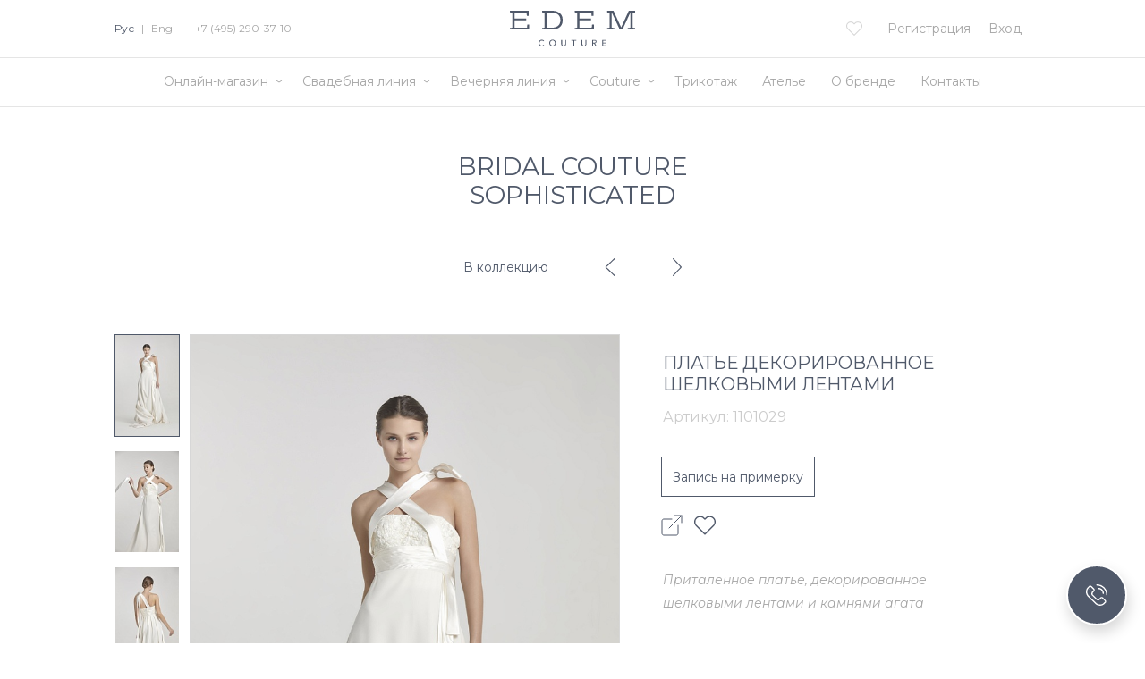

--- FILE ---
content_type: text/html; charset=UTF-8
request_url: https://www.edem.ru/ru/collections/bridal-couture/ss2017/1101029.html
body_size: 22223
content:
<!DOCTYPE html>
<html lang="ru" data-lang="ru">
<head>
    <meta charset="utf-8">
    <meta http-equiv="X-UA-Compatible" content="IE=edge">
    <meta name="viewport" content="width=device-width, initial-scale=1, shrink-to-fit=no, user-scalable=no">
    <meta name="format-detection" content="telephone=no">
    <link rel="icon" href="/favicon.ico?v5" type="image/x-icon"/>
    <link rel="shortcut icon" href="/favicon.ico?v5" type="image/x-icon"/>

    <title>1101029 | Sophisticated | Bridal Couture | EDEM COUTURE | RU</title>

    <meta http-equiv="Content-Type" content="text/html; charset=UTF-8" />
<meta name="robots" content="index, follow" />
<meta name="keywords" content="Edem Couture" />
<meta name="description" content="Бутик EDEM Couture представляет свадебные и вечерние коллекции от кутюр в самом центре Москвы. Ателье EDEM Couture - пошив платья вашей мечты!" />
<link href="/bitrix/js/ui/fonts/opensans/ui.font.opensans.min.css?16582480962320" type="text/css"  rel="stylesheet" />
<link href="/bitrix/js/main/popup/dist/main.popup.bundle.min.css?165824807924774" type="text/css"  rel="stylesheet" />
<script type="text/javascript">if(!window.BX)window.BX={};if(!window.BX.message)window.BX.message=function(mess){if(typeof mess==='object'){for(let i in mess) {BX.message[i]=mess[i];} return true;}};</script>
<script type="text/javascript">(window.BX||top.BX).message({'JS_CORE_LOADING':'Загрузка...','JS_CORE_NO_DATA':'- Нет данных -','JS_CORE_WINDOW_CLOSE':'Закрыть','JS_CORE_WINDOW_EXPAND':'Развернуть','JS_CORE_WINDOW_NARROW':'Свернуть в окно','JS_CORE_WINDOW_SAVE':'Сохранить','JS_CORE_WINDOW_CANCEL':'Отменить','JS_CORE_WINDOW_CONTINUE':'Продолжить','JS_CORE_H':'ч','JS_CORE_M':'м','JS_CORE_S':'с','JSADM_AI_HIDE_EXTRA':'Скрыть лишние','JSADM_AI_ALL_NOTIF':'Показать все','JSADM_AUTH_REQ':'Требуется авторизация!','JS_CORE_WINDOW_AUTH':'Войти','JS_CORE_IMAGE_FULL':'Полный размер'});</script>

<script type="text/javascript" src="/bitrix/js/main/core/core.min.js?1658248079216421"></script>

<script>BX.setJSList(['/bitrix/js/main/core/core_ajax.js','/bitrix/js/main/core/core_promise.js','/bitrix/js/main/polyfill/promise/js/promise.js','/bitrix/js/main/loadext/loadext.js','/bitrix/js/main/loadext/extension.js','/bitrix/js/main/polyfill/promise/js/promise.js','/bitrix/js/main/polyfill/find/js/find.js','/bitrix/js/main/polyfill/includes/js/includes.js','/bitrix/js/main/polyfill/matches/js/matches.js','/bitrix/js/ui/polyfill/closest/js/closest.js','/bitrix/js/main/polyfill/fill/main.polyfill.fill.js','/bitrix/js/main/polyfill/find/js/find.js','/bitrix/js/main/polyfill/matches/js/matches.js','/bitrix/js/main/polyfill/core/dist/polyfill.bundle.js','/bitrix/js/main/core/core.js','/bitrix/js/main/polyfill/intersectionobserver/js/intersectionobserver.js','/bitrix/js/main/lazyload/dist/lazyload.bundle.js','/bitrix/js/main/polyfill/core/dist/polyfill.bundle.js','/bitrix/js/main/parambag/dist/parambag.bundle.js']);
BX.setCSSList(['/bitrix/js/main/lazyload/dist/lazyload.bundle.css','/bitrix/js/main/parambag/dist/parambag.bundle.css']);</script>
<script type="text/javascript">(window.BX||top.BX).message({'LANGUAGE_ID':'ru','FORMAT_DATE':'YYYY-MM-DD','FORMAT_DATETIME':'YYYY-MM-DD HH:MI:SS','COOKIE_PREFIX':'BITRIX_SM','SERVER_TZ_OFFSET':'10800','UTF_MODE':'Y','SITE_ID':'s1','SITE_DIR':'/','USER_ID':'','SERVER_TIME':'1768740365','USER_TZ_OFFSET':'0','USER_TZ_AUTO':'Y','bitrix_sessid':'cf414478eea2ea77403180117a506ebc'});</script>


<script type="text/javascript" src="/bitrix/js/main/popup/dist/main.popup.bundle.min.js?165824807964063"></script>
<meta property="og:image" content="http://edem.ru/upload/iblock/6ec/6ec6f8d4258db7be0b7d5842d2afecc6.jpg"/>



<script type="text/javascript">var _ba = _ba || []; _ba.push(["aid", "ff6d4241b299c45b431dcbe11a9854b9"]); _ba.push(["host", "www.edem.ru"]); (function() {var ba = document.createElement("script"); ba.type = "text/javascript"; ba.async = true;ba.src = (document.location.protocol == "https:" ? "https://" : "http://") + "bitrix.info/ba.js";var s = document.getElementsByTagName("script")[0];s.parentNode.insertBefore(ba, s);})();</script>



    <link href="https://fonts.googleapis.com/css?family=Montserrat:100,100i,200,200i,300,300i,400,400i,700,700i&amp;subset=cyrillic" rel="stylesheet">
    <link rel="stylesheet" href="/local/templates/edem-2.0/css/normalize.css">
    <link rel="stylesheet" href="/local/templates/edem-2.0/css/styles.css?v1768740364">
    <link rel="stylesheet" href="/local/templates/edem-2.0/css/styles-new.css?v1768740364">
    <!--script type="text/javascript" src="/local/templates/edem-2.0/js/vendor/modernizr-2.8.3.min.js"></script-->

    <script type="text/javascript" src="https://code.jquery.com/jquery-3.2.1.min.js" ></script>
    <meta name="google-site-verification" content="qROHASx9uJaMzgvMe6gDS5YaNJTz2pvP98mhdVhgDsg" />
    <meta name="yandex-verification" content="087cf7a1dc4a3797" />
    <meta name="yandex-verification" content="7320edd12292ed65" />
<meta name="mailru-domain" content="8fzmtkQTHDsltf59" />

    <!-- Global site tag (gtag.js) - Google Analytics -->
    <script async src="https://www.googletagmanager.com/gtag/js?id=UA-134130482-1"></script>
    <script>
      window.dataLayer = window.dataLayer || [];
      function gtag(){dataLayer.push(arguments);}
      gtag('js', new Date());

      gtag('config', 'UA-134130482-1');
    </script>

	
        <meta name="p:domain_verify" content="d614f5d950b3cc46eeb35de600a3e652"/>
<meta name="facebook-domain-verification" content="vpgmtx90mn4hj30z6hd8d8i5llwr84" />
	<style>@media (max-width: 1000px) { .min-1000 {display:none; }}</style>

    <!-- Facebook Pixel Code -->
    <script>
      !function(f,b,e,v,n,t,s)
      {if(f.fbq)return;n=f.fbq=function(){n.callMethod?
      n.callMethod.apply(n,arguments):n.queue.push(arguments)};
      if(!f._fbq)f._fbq=n;n.push=n;n.loaded=!0;n.version='2.0';
      n.queue=[];t=b.createElement(e);t.async=!0;
      t.src=v;s=b.getElementsByTagName(e)[0];
      s.parentNode.insertBefore(t,s)}(window, document,'script',
      'https://connect.facebook.net/en_US/fbevents.js');
      fbq('init', '1188799537986343');
      fbq('track', 'PageView');
    </script>
    <noscript><img height="1" width="1" style="display:none"
      src="https://www.facebook.com/tr?id=1188799537986343&ev=PageView&noscript=1"
    /></noscript>
    <!-- End Facebook Pixel Code -->

</head>
<body>

<div id="panel"></div>

<div id="container">

    <header id="header">
        <div class="header">
            <div class="wrap">
                <a href="/ru/"><svg class="logo-svg" xmlns="http://www.w3.org/2000/svg" viewBox="0 0 187.5 53.5"><defs><style>.a{fill:#4b5260;}</style></defs><title>logo_old</title><polygon class="a" points="28.1 0 28.1 7.6 25.4 7.6 24.9 2.9 7.1 2.9 7.1 11.6 24.4 11.6 24.4 14.5 7.1 14.5 7.1 25.3 25.6 25.3 26.1 20.7 28.9 20.7 28.9 28.2 0 28.2 0 25.8 3.7 25.4 3.7 2.8 0 2.4 0 0 28.1 0"/><path class="a" d="M267.3,394.6c5,0,15.8,1.8,15.8,14s-10.6,14.2-15.8,14.2h-15v-2.4l3.7-.4V397.4l-3.7-.4v-2.4Zm-7.9,25.3h8.5c4,0,11.7-1.7,11.7-11.3s-8.1-11.1-12.4-11.1h-7.9v22.4Z" transform="translate(-204 -394.6)"/><polygon class="a" points="125.1 0 125.1 7.6 122.4 7.6 121.9 2.9 104 2.9 104 11.6 121.4 11.6 121.4 14.5 104 14.5 104 25.3 122.6 25.3 123.1 20.7 125.8 20.7 125.8 28.2 97 28.2 97 25.8 100.7 25.4 100.7 2.8 97 2.4 97 0 125.1 0"/><polygon class="a" points="183.7 3 187.5 2.5 187.5 0 178.1 0 166.6 25 155.1 0 145.6 0 145.6 2.4 149.3 3 149.3 25.4 145.6 25.8 145.6 28.2 156.4 28.2 156.4 25.8 152.5 25.4 152.5 3.5 153 3.5 164.5 28.2 168.6 28.2 180 3.5 180.5 3.5 180.5 25.4 176.6 25.8 176.6 28.2 187.5 28.2 187.5 25.8 183.7 25.4 183.7 3"/><path class="a" d="M254.1,440.3a3.92,3.92,0,0,0-1-.8,2.77,2.77,0,0,0-1.3-.3,3.19,3.19,0,0,0-1.4.3,4.44,4.44,0,0,0-1.1.8,4.73,4.73,0,0,0-.7,1.2,4,4,0,0,0-.3,1.5,5.9,5.9,0,0,0,.2,1.4,7.46,7.46,0,0,0,.7,1.2,4.44,4.44,0,0,0,1.1.8,3.34,3.34,0,0,0,1.5.3,3.19,3.19,0,0,0,1.4-.3,2.19,2.19,0,0,0,1-.9l1.1.8-.4.4a1.79,1.79,0,0,1-.7.5,5.82,5.82,0,0,1-1.1.5,5.9,5.9,0,0,1-1.4.2,4.48,4.48,0,0,1-2-.4,5.83,5.83,0,0,1-1.5-1.1,8.64,8.64,0,0,1-1-1.6,5.66,5.66,0,0,1-.3-1.8,4.48,4.48,0,0,1,.4-2,5.37,5.37,0,0,1,1-1.6,4,4,0,0,1,1.5-1,6.47,6.47,0,0,1,2-.4,3.92,3.92,0,0,1,1.8.4,3.27,3.27,0,0,1,1.5,1.1Z" transform="translate(-204 -394.6)"/><path class="a" d="M267.9,446.7a4,4,0,0,0,1.5-.3,3.13,3.13,0,0,0,1.1-.8,3.46,3.46,0,0,0,.7-1.2,3.65,3.65,0,0,0,.3-1.5,4,4,0,0,0-.3-1.5,3.46,3.46,0,0,0-.7-1.2,4.44,4.44,0,0,0-1.1-.8,3.34,3.34,0,0,0-1.5-.3,3.65,3.65,0,0,0-1.5.3,4.44,4.44,0,0,0-1.1.8,3.46,3.46,0,0,0-.7,1.2,3.65,3.65,0,0,0-.3,1.5,4,4,0,0,0,.3,1.5,3.46,3.46,0,0,0,.7,1.2,4.44,4.44,0,0,0,1.1.8,3.34,3.34,0,0,0,1.5.3m0,1.2a4.48,4.48,0,0,1-2-.4,5.6,5.6,0,0,1-1.5-1,4.35,4.35,0,0,1-1-1.6,6.47,6.47,0,0,1-.4-2,4.48,4.48,0,0,1,.4-2,5.37,5.37,0,0,1,1-1.6,4,4,0,0,1,1.5-1,5.2,5.2,0,0,1,4,0,5.6,5.6,0,0,1,1.5,1,4.35,4.35,0,0,1,1,1.6,6.47,6.47,0,0,1,.4,2,4.77,4.77,0,0,1-.4,2,5.37,5.37,0,0,1-1,1.6,4,4,0,0,1-1.5,1,4.77,4.77,0,0,1-2,.4" transform="translate(-204 -394.6)"/><path class="a" d="M282.3,438.3v5.8a2.77,2.77,0,0,0,.1.9,3.55,3.55,0,0,0,.4.9,2.34,2.34,0,0,0,.7.7,2.17,2.17,0,0,0,2.2,0,2.34,2.34,0,0,0,.7-.7,3.55,3.55,0,0,0,.4-.9,2.77,2.77,0,0,0,.1-.9v-5.8h1.3v6a4,4,0,0,1-.3,1.5,4.18,4.18,0,0,1-.8,1.2,3.6,3.6,0,0,1-1.2.8,3.42,3.42,0,0,1-2.8,0,4.18,4.18,0,0,1-1.2-.8,3.6,3.6,0,0,1-.8-1.2,3.34,3.34,0,0,1-.3-1.5v-6Z" transform="translate(-204 -394.6)"/><polygon class="a" points="95.2 44.9 92.1 44.9 92.1 43.7 99.5 43.7 99.5 44.9 96.4 44.9 96.4 53.1 95.2 53.1 95.2 44.9"/><path class="a" d="M312.6,438.3v5.8a2.77,2.77,0,0,0,.1.9,3.55,3.55,0,0,0,.4.9,2.34,2.34,0,0,0,.7.7,2.17,2.17,0,0,0,2.2,0,2.34,2.34,0,0,0,.7-.7,3.55,3.55,0,0,0,.4-.9,2.77,2.77,0,0,0,.1-.9v-5.8h1.3v6a4,4,0,0,1-.3,1.5,4.18,4.18,0,0,1-.8,1.2,3.6,3.6,0,0,1-1.2.8,3.42,3.42,0,0,1-2.8,0,4.18,4.18,0,0,1-1.2-.8,3.6,3.6,0,0,1-.8-1.2,3.34,3.34,0,0,1-.3-1.5v-6Z" transform="translate(-204 -394.6)"/><path class="a" d="M328.7,442.4h1.7a1.7,1.7,0,0,0,.7-.1,1.85,1.85,0,0,0,.7-.2c.2-.1.3-.3.5-.5a1.7,1.7,0,0,0,0-1.6,1.21,1.21,0,0,0-.5-.5,1.45,1.45,0,0,0-.7-.2c-.3,0-.5-.1-.7-.1h-1.7Zm-1.3-4.1h3.3a6.05,6.05,0,0,1,1.5.2,2.41,2.41,0,0,1,1.4,1.4,2.77,2.77,0,0,1,.1.9,2.92,2.92,0,0,1-.2.9,3.51,3.51,0,0,1-.5.8,4.35,4.35,0,0,1-.7.6,2.93,2.93,0,0,1-1,.3l2.7,4.3h-1.6l-2.4-4.1h-1.4v4.1h-1.3v-9.4Z" transform="translate(-204 -394.6)"/><polygon class="a" points="138.2 43.7 144.3 43.7 144.3 44.9 139.5 44.9 139.5 47.7 143.9 47.7 143.9 48.9 139.5 48.9 139.5 51.9 144.5 51.9 144.5 53.1 138.2 53.1 138.2 43.7"/></svg></a>
                <div class="languages">
                                        <a href="/ru/collections/bridal-couture/ss2017/1101029.html" class="active">Рус</a> |
                    <a href="/en/collections/bridal-couture/ss2017/1101029.html" class="">Eng</a>
                    <!--a href="/fr/collections/bridal-couture/ss2017/1101029.html" class="">Fra</a-->

                                            <a href="tel:+7(495)2903710" class="phone">+7 (495) 290-37-10</a>
                                    </div>
                <div class="menu"><div class="line"></div></div>

                <!-- Костылик -->
                                <a href="tel:+7 (495) 290-37-10" class="personal phone-2"><svg xmlns="http://www.w3.org/2000/svg" width="18" height="18" viewBox="0 0 512 512" version="1.1"><path d="M 105 33.836 C 92.753 37.891, 81.461 45.772, 67.801 59.797 C 51.365 76.674, 43.144 90.264, 38.769 107.791 C 35.698 120.092, 35.748 142.117, 38.880 157 C 43.218 177.612, 53.766 204.811, 66.223 227.500 C 96.280 282.248, 142.811 339.723, 191 381.625 C 236.585 421.262, 282.282 451.373, 321.063 467.325 C 358.822 482.858, 392.133 484.530, 416.721 472.128 C 440.439 460.164, 464.546 436.348, 472.749 416.776 C 474.904 411.635, 475.391 408.873, 475.440 401.500 C 475.506 391.635, 474.138 386.968, 468.988 379.483 C 467.384 377.152, 450.515 360.452, 431.502 342.372 C 393.176 305.929, 389.652 303.303, 375.990 300.998 C 360.023 298.305, 345.406 303.614, 332.319 316.860 C 323.731 325.553, 318.736 328.450, 310.500 329.515 C 298.682 331.043, 279.037 323.341, 261.500 310.302 C 249.968 301.728, 223.811 275.638, 212.754 261.679 C 201.488 247.457, 191.128 231.869, 188.303 224.888 C 185.165 217.135, 183.771 206.479, 185.028 199.852 C 186.601 191.556, 189.286 187.168, 198.718 177.478 C 203.548 172.517, 208.723 166.183, 210.217 163.404 C 217.726 149.438, 217.824 133.422, 210.488 119 C 207.930 113.972, 148.011 45.309, 141.813 40.304 C 134.418 34.333, 129.406 32.525, 119.500 32.258 C 112.943 32.082, 109.007 32.510, 105 33.836 M 112.355 49.042 C 96.246 52.220, 69.834 77.239, 59.616 99 C 46.172 127.633, 53.443 168.801, 80.814 219.015 C 104.021 261.590, 142.301 311.698, 178.604 347.020 C 221.831 389.079, 275.675 428.487, 314.649 446.591 C 350.644 463.311, 379.045 467.529, 402.963 459.709 C 411.331 456.973, 427.032 446.490, 437.850 436.416 C 455.774 419.726, 462.525 404.354, 457.138 392.500 C 455.384 388.640, 444.449 377.766, 400 335.676 C 382.213 318.833, 378.156 316.530, 367.450 317.194 C 358.880 317.726, 351.714 321.554, 342.521 330.512 C 330.187 342.529, 319.458 346.582, 302.119 345.774 C 288.425 345.136, 278.963 341.708, 264.200 332.039 C 239.824 316.073, 217.908 295.583, 198.378 270.500 C 175.338 240.911, 169.049 228.071, 168.217 208.923 C 167.446 191.187, 171.329 181.657, 185.158 167.336 C 196.861 155.218, 199.424 149.893, 198.795 139.013 C 198.453 133.116, 197.760 130.268, 195.922 127.214 C 194.590 124.999, 179.623 107.416, 162.663 88.141 C 130.602 51.702, 128.676 49.923, 120 48.713 C 118.075 48.444, 114.635 48.592, 112.355 49.042" stroke="none" fill="#ff0000" fill-rule="evenodd"/></svg></a>
                <style>
                    #header .header .languages .phone { padding-left: 20px; }
                    #header .header .phone-2 { float: left;margin-left: -18px; }
                    #header .header .phone-2 svg { width: 20px;height: 20px;margin-left: 10px; }
                    #header .header .phone-2 svg path { fill: #b4b4b4; }
                    #header .header .phone-2:hover svg path { fill: #000000; }
                </style>
                                <!-- Костылик -->

                                                            <a href="/ru/login/" class="link link-desktop">Вход</a>
                        <a href="/ru/register/" class="link link-desktop">Регистрация</a>
                    
                    <div class="spacer">&nbsp;</div>

                    <a href="/ru/login/" class="personal"><svg viewBox="0 0 500 499.88"><path d="M250.34,499.94C113.19,500.1.92,388.47,0,252.6-.93,114,111,.24,249.58.06,387.44-.12,499.93,111.67,500,248.86,500.07,388,388.87,499.78,250.34,499.94Zm162.27-90.53c83.55-82.61,91.9-228.41-2.12-321.33C314.61-6.69,160.27.92,74.22,105c-82.64,100-59.26,235.41,13,303.69,9.71-5,18.9-10.51,28.7-14.55,16.67-6.89,33.84-12.55,50.56-19.32a96.82,96.82,0,0,0,20.3-11.21c3.5-2.53,7-7.12,7.59-11.18,1.31-9.81.95-19.86,1.08-29.81a6.5,6.5,0,0,0-1.66-4.24,82.24,82.24,0,0,1-20.7-35.73c-1.78-6.12-2.69-12.33-10.17-14.14-.47-.11-.86-.64-1.24-1-7.9-8.11-16.17-35.66-6.11-49.87a11.14,11.14,0,0,0,1.34-7.89c-5-23.64-8.47-47.36-4.6-71.55,4-25.08,15.78-45.25,38.08-58.3,21.17-12.39,44.43-16,68.49-14.23,14.51,1.06,28,5.67,38.48,16.58a6.73,6.73,0,0,0,3.28,1.59c33.12,7.13,48,30.85,50.44,63.29,1.62,21.54-1.46,42.54-7.41,63.21-.54,1.88-.9,4.52,0,6,10.23,17,5.26,33-3.36,48.61a12.51,12.51,0,0,1-6.06,5.09c-3.49,1.34-4.93,3.49-5.72,6.95-3.62,15.83-10.77,29.79-22.24,41.48a7.36,7.36,0,0,0-1.62,4.79c.06,8.5.66,17,.5,25.51-.12,6.07,2.58,10.42,6.9,14A38.61,38.61,0,0,0,321,368.8c11.07,4.82,22.2,9.56,33.53,13.72C374.57,389.87,394.8,396.66,412.61,409.41Zm-95.16-187.8c.67-2,1.28-3.67,1.8-5.38,7.54-24.33,12.65-49,9.12-74.66-2.86-20.85-13.5-32.9-33.35-36.59-5-.94-8.33-2.66-10.95-7.14-1.4-2.41-4.5-4.44-7.26-5.33-6.48-2.08-13.13-4.29-19.85-4.82-19-1.52-37.71.45-54.65,10-20.77,11.68-27.79,31.42-29.33,53.69-1.55,22.43,2.21,44.32,8.16,65.86,1,3.75.44,5.92-3.11,7.86-2,1.09-4.74,3.75-4.57,5.44.72,7.05,1.51,14.37,4.18,20.8,1.18,2.83,6.91,3.76,11.7,6.11.11.68.45,3,.86,5.24,3.21,17.91,9.88,33.84,25.3,44.91a5.56,5.56,0,0,1,1.88,4c.08,12.68-.15,25.35-.06,38,.09,13.95-6.63,24.4-17.5,31.93a140.9,140.9,0,0,1-25.59,13.94c-18.45,7.74-37.31,14.49-55.9,21.92-4.87,1.95-9.33,4.91-14.29,7.57,90.5,75.83,217.66,65.39,292.18-.58-8.12-3.9-15.7-8.08-23.67-11.26-16.25-6.48-32.79-12.26-49.07-18.66-11.34-4.45-22-10.16-30.38-19.36-5.44-6-9.67-12.61-9.79-21.13-.15-11-.41-22.07-.6-33.11-.12-6.71.41-11.77,6.89-17.32C301.38,293.41,307.81,279,310,263.24c.35-2.61.82-5.2,1.2-7.61,10.87-.9,11.91-1.74,14.55-11.15C329.2,232,328.33,229.46,317.45,221.61Z" transform="translate(0 -0.06)"/></svg></a>

                    <a href="/ru/favorites/" class="favorite "><svg class="icon-heart" viewBox="0 0 18 18" xmlns="http://www.w3.org/2000/svg"><path d="M16.5461 2.55655C15.6035 1.61401 14.3557 1.09885 13.0239 1.09885C11.6922 1.09885 10.4405 1.61782 9.49797 2.56037L9.00571 3.05263L8.50582 2.55274C7.56328 1.61019 6.30782 1.0874 4.97605 1.0874C3.64809 1.0874 2.39645 1.60638 1.45772 2.54511C0.515177 3.48765 -0.00379508 4.73929 2.08952e-05 6.07107C2.08952e-05 7.40284 0.522809 8.65067 1.46535 9.59321L8.63175 16.7596C8.73096 16.8588 8.86452 16.9123 8.99427 16.9123C9.12401 16.9123 9.25757 16.8626 9.35678 16.7634L16.5384 9.60848C17.481 8.66593 18 7.41429 18 6.08252C18.0038 4.75074 17.4886 3.4991 16.5461 2.55655ZM15.8134 8.87963L8.99427 15.6721L2.19039 8.86818C1.44246 8.12025 1.03033 7.12809 1.03033 6.07107C1.03033 5.01404 1.43864 4.02189 2.18657 3.27777C2.93069 2.53366 3.92284 2.12153 4.97605 2.12153C6.03307 2.12153 7.02904 2.53366 7.77697 3.28159L8.63938 4.144C8.84163 4.34625 9.16599 4.34625 9.36823 4.144L10.223 3.28922C10.9709 2.54129 11.9669 2.12916 13.0201 2.12916C14.0733 2.12916 15.0655 2.54129 15.8134 3.2854C16.5613 4.03334 16.9696 5.02549 16.9696 6.08252C16.9735 7.13954 16.5613 8.1317 15.8134 8.87963Z"/></svg></a>
                    <!--a href="/ru/cart/" class="cart "><svg class="icon-cart" viewBox="0 0 18 18" xmlns="http://www.w3.org/2000/svg"><path d="M0.821095 14.7879L1.96395 6.78787C2.06952 6.0489 2.7024 5.5 3.44888 5.5H14.5511C15.2976 5.5 15.9305 6.04889 16.036 6.78787L17.1789 14.7879C17.308 15.6915 16.6068 16.5 15.694 16.5H2.30602C1.39319 16.5 0.692002 15.6915 0.821095 14.7879Z" stroke-linecap="round" stroke-linejoin="round"/><path d="M13 5.5012C11 -1.00092 7 -1.00001 5 5.50159"/></svg></a-->
                            </div>
        </div>
        <nav id="nav">
                        <div class="spacer">
                <ul class="nav">
                                            <li class="nav-item subbed">
                            <a href="/ru/catalog/accessories/" class="item ">Онлайн-магазин</a>
                            <div class="icon"><svg width="8" height="4" viewBox="0 0 8 4" fill="none" xmlns="http://www.w3.org/2000/svg"><path d="M1 1L4 3L7 1" stroke="#A7A7A7" stroke-linecap="round" stroke-linejoin="round"/></svg></div><ul class="subnav"><li class="subnav-item"><a class="" href="/ru/catalog/accessories/gloves/">Перчатки</a></li><li class="subnav-item"><a class="" href="/ru/catalog/accessories/scarf/">Платки</a></li><li class="subnav-item"><a class="" href="/ru/catalog/accessories/veil/">Фаты</a></li><li class="subnav-item"><a class="" href="/ru/catalog/accessories/Jewelery/">Украшения</a></li><li class="subnav-item"><a class="" href="/ru/catalog/accessories/glasses/">Очки</a></li><li class="subnav-item"><a class="" href="/ru/catalog/accessories/bags/">Сумки</a></li><li class="subnav-item"><a class="" href="/ru/catalog/accessories/">Все аксессуары</a></li></ul>                        </li>
                                                <li class="nav-item subbed">
                            <a href="/ru/catalog/bridal-couture/" class="item ">Свадебная линия</a>
                            <div class="icon"><svg width="8" height="4" viewBox="0 0 8 4" fill="none" xmlns="http://www.w3.org/2000/svg"><path d="M1 1L4 3L7 1" stroke="#A7A7A7" stroke-linecap="round" stroke-linejoin="round"/></svg></div><ul class="subnav"><li class="subnav-item"><a class="" href="/ru/collections/bridal/demi-couture-2025/">Demi-Couture 2025</a></li><li class="subnav-item"><a class="" href="/ru/collections/bridal/demi-couture-ss-2023/">Bridal Spring 2023</a></li><li class="subnav-item"><a class="" href="/ru/collections/bridal/fall-2021/">Bridal Fall 2021</a></li><li class="subnav-item"><a class="" href="/ru/collections/bridal/demi-couture-fall2020/">Bridal Spring 2020</a></li><li class="subnav-item"><a class="" href="/ru/collections/bridal/white-wedding/">Венчальная коллекция</a></li></ul>                        </li>
                                                <li class="nav-item subbed">
                            <a href="/ru/catalog/evening-couture/" class="item ">Вечерняя линия</a>
                            <div class="icon"><svg width="8" height="4" viewBox="0 0 8 4" fill="none" xmlns="http://www.w3.org/2000/svg"><path d="M1 1L4 3L7 1" stroke="#A7A7A7" stroke-linecap="round" stroke-linejoin="round"/></svg></div><ul class="subnav"><li class="subnav-item"><a class="" href="/ru/collections/evening/2025/">Evening 2025</a></li><li class="subnav-item"><a class="" href="/ru/collections/evening/ready-to-wear-2023/">Ready to wear 2023</a></li><li class="subnav-item"><a class="" href="/ru/collections/evening/spring-2023/">Spring 2023</a></li><li class="subnav-item"><a class="" href="/ru/collections/evening/demi-couture-fall-2020/">Demi Couture</a></li><li class="subnav-item"><a class="" href="/ru/collections/evening/day-first-fw2017-18/">Day First</a></li></ul>                        </li>
                                                <li class="nav-item subbed">
                            <a href="/ru" class="item ">Couture</a>
                            <div class="icon"><svg width="8" height="4" viewBox="0 0 8 4" fill="none" xmlns="http://www.w3.org/2000/svg"><path d="M1 1L4 3L7 1" stroke="#A7A7A7" stroke-linecap="round" stroke-linejoin="round"/></svg></div><ul class="subnav"><li class="subnav-item"><a class="active" href="/ru/collections/bridal-couture/">Свадебные коллекции</a></li><li class="subnav-item"><a class="" href="/ru/collections/evening-couture/">Вечерние коллекции</a></li></ul>                        </li>
                                                <li class="nav-item ">
                            <a href="/ru/collections/evening/knitted/" class="item ">Трикотаж</a>
                                                    </li>
                                                <li class="nav-item ">
                            <a href="/ru/contacts/atelier/" class="item ">Ателье</a>
                                                    </li>
                                                <li class="nav-item ">
                            <a href="/ru/edem/philosophy/" class="item ">О бренде</a>
                                                    </li>
                                                <li class="nav-item ">
                            <a href="/ru/contacts" class="item ">Контакты</a>
                                                    </li>
                                        </ul>
                            </div>
            <div class="languages">
                <a href="/ru/collections/bridal-couture/ss2017/1101029.html" class="active">Рус</a> |
                <a href="/en/collections/bridal-couture/ss2017/1101029.html" class="">Eng</a>
                <!--a href="/fr/collections/bridal-couture/ss2017/1101029.html" class="">Fra</a--></div>
        </nav>
    </header>

    <div id="page">

                <div class="wrap">
            <div class="head">
                <h1>Bridal Couture<br/>Sophisticated</h1>

                <a href="" class="arrow-back"><svg class="icon-back" viewBox="0 0 11 26" fill="none" xmlns="http://www.w3.org/2000/svg"><path d="M10 1L2 13L10 25" stroke="#D7D7D7" stroke-width="2"/></svg></a>            </div>

                    
	
						
<div class="looks-pager">
    <a class="back" href="./">В коллекцию</a>
            <a href="/ru/collections/bridal-couture/ss2017/1100929.html" class="arrow prev"><svg class="icon-arrow" viewBox="0 0 10 19" xmlns="http://www.w3.org/2000/svg"><path fill-rule="evenodd" clip-rule="evenodd" d="M8.70414 9.5005L0.157644 18.0812C-0.0525484 18.2922 -0.0525484 18.6307 0.157644 18.8417C0.367837 19.0528 0.704937 19.0528 0.91513 18.8417L9.84236 9.87877C10.0525 9.66773 10.0525 9.32928 9.84236 9.11825L0.91513 0.159271C0.812016 0.0557461 0.67321 0 0.53837 0C0.40353 0 0.264724 0.0517635 0.161611 0.159271C-0.0485821 0.370304 -0.0485821 0.708755 0.161611 0.919788L8.70414 9.5005Z"/></svg></a>
        <!--span class="name">1101029</span-->
            <a href="/ru/collections/bridal-couture/ss2017/1101129.html" class="arrow next"><svg class="icon-arrow" viewBox="0 0 10 19" xmlns="http://www.w3.org/2000/svg"><path fill-rule="evenodd" clip-rule="evenodd" d="M8.70414 9.5005L0.157644 18.0812C-0.0525484 18.2922 -0.0525484 18.6307 0.157644 18.8417C0.367837 19.0528 0.704937 19.0528 0.91513 18.8417L9.84236 9.87877C10.0525 9.66773 10.0525 9.32928 9.84236 9.11825L0.91513 0.159271C0.812016 0.0557461 0.67321 0 0.53837 0C0.40353 0 0.264724 0.0517635 0.161611 0.159271C-0.0485821 0.370304 -0.0485821 0.708755 0.161611 0.919788L8.70414 9.5005Z"/></svg></a>
    </div>

<div class="catalog-detail">

    <div class="product-mobile">
        <div class="product-slider main-carousel ">
                                                        <div class="carousel-cell" style="background-image: url('/upload/resize_cache/iblock/6a7/800_5000_1/6a735194447367503c7e7710217b79cb.jpg');">
                    <img src="/upload/catalog-blank.png">
                </div>
                                            <div class="carousel-cell" style="background-image: url('/upload/resize_cache/iblock/1b2/800_5000_1/1b26b973499aa9ce94eac82e7a318816.jpg');">
                    <img src="/upload/catalog-blank.png">
                </div>
                                            <div class="carousel-cell" style="background-image: url('/upload/resize_cache/iblock/b39/800_5000_1/b39470907a55bca1a55a1b12fb5b2411.jpg');">
                    <img src="/upload/catalog-blank.png">
                </div>
                    </div>

            </div>

            <div class="gallery-new gallery-scroll">
            <div class="gallery-previews">
                                                                                        <div id="el0" class="gallery-preview active" data-preview="/upload/resize_cache/iblock/6a7/800_5000_1/6a735194447367503c7e7710217b79cb.jpg" data-zoom-image="/upload/iblock/6a7/6a735194447367503c7e7710217b79cb.jpg">
                        <a class="img photo" style="background-image: url('/upload/resize_cache/iblock/6a7/100_5000_1/6a735194447367503c7e7710217b79cb.jpg');" href="javascript:void(0);" target="_blank">
                            <img src="/upload/catalog-blank.png">
                            <svg class="icon-zoom-in" viewBox="0 0 32 32" xmlns="http://www.w3.org/2000/svg"><path d="M17.5097 12.0831H13.8847V8.45817C13.8847 8.12467 13.6141 7.854 13.2806 7.854C12.9471 7.854 12.6764 8.12467 12.6764 8.45817V12.0831H9.05143C8.71793 12.0831 8.44727 12.3538 8.44727 12.6873C8.44727 13.0208 8.71793 13.2915 9.05143 13.2915H12.6764V16.9164C12.6764 17.2499 12.9471 17.5206 13.2806 17.5206C13.6141 17.5206 13.8847 17.2499 13.8847 16.9164V13.2915H17.5097C17.8432 13.2915 18.1138 13.0208 18.1138 12.6873C18.1138 12.3538 17.8432 12.0831 17.5097 12.0831Z"/><path d="M31.2374 30.9772L22.2602 21.6411C24.5499 19.3446 25.9685 16.1788 25.9685 12.6874C25.9685 5.6912 20.2773 0 13.2811 0C6.28495 0 0.59375 5.6912 0.59375 12.6874C0.59375 19.6836 6.28495 25.3748 13.2811 25.3748C16.3521 25.3748 19.1705 24.277 21.3672 22.4555L30.3662 31.8145C30.4846 31.9384 30.6429 32 30.8018 32C30.9529 32 31.1033 31.9438 31.2205 31.8314C31.4609 31.6 31.4682 31.2176 31.2374 30.9772ZM1.80207 12.6874C1.80207 6.35759 6.95134 1.20832 13.2811 1.20832C19.6109 1.20832 24.7602 6.35759 24.7602 12.6874C24.7602 19.0172 19.6109 24.1664 13.2811 24.1664C6.95134 24.1664 1.80207 19.0172 1.80207 12.6874Z"/></svg>                        </a>
                    </div>
                                                                            <div id="el1" class="gallery-preview " data-preview="/upload/resize_cache/iblock/1b2/800_5000_1/1b26b973499aa9ce94eac82e7a318816.jpg" data-zoom-image="/upload/iblock/1b2/1b26b973499aa9ce94eac82e7a318816.jpg">
                        <a class="img photo" style="background-image: url('/upload/resize_cache/iblock/1b2/100_5000_1/1b26b973499aa9ce94eac82e7a318816.jpg');" href="javascript:void(0);" target="_blank">
                            <img src="/upload/catalog-blank.png">
                            <svg class="icon-zoom-in" viewBox="0 0 32 32" xmlns="http://www.w3.org/2000/svg"><path d="M17.5097 12.0831H13.8847V8.45817C13.8847 8.12467 13.6141 7.854 13.2806 7.854C12.9471 7.854 12.6764 8.12467 12.6764 8.45817V12.0831H9.05143C8.71793 12.0831 8.44727 12.3538 8.44727 12.6873C8.44727 13.0208 8.71793 13.2915 9.05143 13.2915H12.6764V16.9164C12.6764 17.2499 12.9471 17.5206 13.2806 17.5206C13.6141 17.5206 13.8847 17.2499 13.8847 16.9164V13.2915H17.5097C17.8432 13.2915 18.1138 13.0208 18.1138 12.6873C18.1138 12.3538 17.8432 12.0831 17.5097 12.0831Z"/><path d="M31.2374 30.9772L22.2602 21.6411C24.5499 19.3446 25.9685 16.1788 25.9685 12.6874C25.9685 5.6912 20.2773 0 13.2811 0C6.28495 0 0.59375 5.6912 0.59375 12.6874C0.59375 19.6836 6.28495 25.3748 13.2811 25.3748C16.3521 25.3748 19.1705 24.277 21.3672 22.4555L30.3662 31.8145C30.4846 31.9384 30.6429 32 30.8018 32C30.9529 32 31.1033 31.9438 31.2205 31.8314C31.4609 31.6 31.4682 31.2176 31.2374 30.9772ZM1.80207 12.6874C1.80207 6.35759 6.95134 1.20832 13.2811 1.20832C19.6109 1.20832 24.7602 6.35759 24.7602 12.6874C24.7602 19.0172 19.6109 24.1664 13.2811 24.1664C6.95134 24.1664 1.80207 19.0172 1.80207 12.6874Z"/></svg>                        </a>
                    </div>
                                                                            <div id="el2" class="gallery-preview " data-preview="/upload/resize_cache/iblock/b39/800_5000_1/b39470907a55bca1a55a1b12fb5b2411.jpg" data-zoom-image="/upload/iblock/b39/b39470907a55bca1a55a1b12fb5b2411.jpg">
                        <a class="img photo" style="background-image: url('/upload/resize_cache/iblock/b39/100_5000_1/b39470907a55bca1a55a1b12fb5b2411.jpg');" href="javascript:void(0);" target="_blank">
                            <img src="/upload/catalog-blank.png">
                            <svg class="icon-zoom-in" viewBox="0 0 32 32" xmlns="http://www.w3.org/2000/svg"><path d="M17.5097 12.0831H13.8847V8.45817C13.8847 8.12467 13.6141 7.854 13.2806 7.854C12.9471 7.854 12.6764 8.12467 12.6764 8.45817V12.0831H9.05143C8.71793 12.0831 8.44727 12.3538 8.44727 12.6873C8.44727 13.0208 8.71793 13.2915 9.05143 13.2915H12.6764V16.9164C12.6764 17.2499 12.9471 17.5206 13.2806 17.5206C13.6141 17.5206 13.8847 17.2499 13.8847 16.9164V13.2915H17.5097C17.8432 13.2915 18.1138 13.0208 18.1138 12.6873C18.1138 12.3538 17.8432 12.0831 17.5097 12.0831Z"/><path d="M31.2374 30.9772L22.2602 21.6411C24.5499 19.3446 25.9685 16.1788 25.9685 12.6874C25.9685 5.6912 20.2773 0 13.2811 0C6.28495 0 0.59375 5.6912 0.59375 12.6874C0.59375 19.6836 6.28495 25.3748 13.2811 25.3748C16.3521 25.3748 19.1705 24.277 21.3672 22.4555L30.3662 31.8145C30.4846 31.9384 30.6429 32 30.8018 32C30.9529 32 31.1033 31.9438 31.2205 31.8314C31.4609 31.6 31.4682 31.2176 31.2374 30.9772ZM1.80207 12.6874C1.80207 6.35759 6.95134 1.20832 13.2811 1.20832C19.6109 1.20832 24.7602 6.35759 24.7602 12.6874C24.7602 19.0172 19.6109 24.1664 13.2811 24.1664C6.95134 24.1664 1.80207 19.0172 1.80207 12.6874Z"/></svg>                        </a>
                    </div>
                                                                </div>
                        <div class="gallery-full">
                <div class="img photo" style="background-image: url('/upload/resize_cache/iblock/6a7/800_5000_1/6a735194447367503c7e7710217b79cb.jpg');">
                    <img class="zoom" src="/upload/catalog-blank.png" data-zoom-image="/upload/iblock/6a7/6a735194447367503c7e7710217b79cb.jpg">
                </div>
            </div>
            <div class="controls">
                <div class="arrow up"><svg class="icon-arrow" viewBox="0 0 10 19" xmlns="http://www.w3.org/2000/svg"><path fill-rule="evenodd" clip-rule="evenodd" d="M8.70414 9.5005L0.157644 18.0812C-0.0525484 18.2922 -0.0525484 18.6307 0.157644 18.8417C0.367837 19.0528 0.704937 19.0528 0.91513 18.8417L9.84236 9.87877C10.0525 9.66773 10.0525 9.32928 9.84236 9.11825L0.91513 0.159271C0.812016 0.0557461 0.67321 0 0.53837 0C0.40353 0 0.264724 0.0517635 0.161611 0.159271C-0.0485821 0.370304 -0.0485821 0.708755 0.161611 0.919788L8.70414 9.5005Z"/></svg></div>
                <div class="arrow down active"><svg class="icon-arrow" viewBox="0 0 10 19" xmlns="http://www.w3.org/2000/svg"><path fill-rule="evenodd" clip-rule="evenodd" d="M8.70414 9.5005L0.157644 18.0812C-0.0525484 18.2922 -0.0525484 18.6307 0.157644 18.8417C0.367837 19.0528 0.704937 19.0528 0.91513 18.8417L9.84236 9.87877C10.0525 9.66773 10.0525 9.32928 9.84236 9.11825L0.91513 0.159271C0.812016 0.0557461 0.67321 0 0.53837 0C0.40353 0 0.264724 0.0517635 0.161611 0.159271C-0.0485821 0.370304 -0.0485821 0.708755 0.161611 0.919788L8.70414 9.5005Z"/></svg></div>
            </div>
        </div>
    
    <div class="fixed-content">
        <div class="fixed-detect"></div>
        <div class="content">

                            <div class="h1">Платье декорированное шелковыми лентами</div>
                                    <div class="h2">Артикул: 1101029</div>
                
				                            
            <div class="actions" >
				                                <button class="buy" data-id="327" data-name="1101029 - запись на примерку">Запись на примерку</button>
                <div class="icons">
                    <span class="share"
                          data-id="327"
                          data-pic="/upload/resize_cache/iblock/8e5/500_5000_1/8e5d0ba4c6e8e140a783ceb33382297a.jpg"
                          data-name="1101029"
                          data-url="/ru/collections/bridal-couture/ss2017/1101029.html" >
                        <svg class="icon-share" viewBox="0 0 24 24" xmlns="http://www.w3.org/2000/svg"><path d="M12 5H3C1.89543 5 1 5.89543 1 7V21C1 22.1046 1.89543 23 3 23H17C18.1046 23 19 22.1046 19 21V12" stroke="#50596A" stroke-linecap="round" stroke-linejoin="round"/><path d="M9 15L23 1" stroke="#50596A" stroke-linecap="round" stroke-linejoin="round"/><path d="M23 9V1H15" stroke="#50596A" stroke-linecap="round" stroke-linejoin="round"/></svg>                    </span>
                    <span class="hearts" data-id="327"><svg class="icon-heart-stroke" viewBox="0 0 24 24" xmlns="http://www.w3.org/2000/svg"><path d="M22.0614 3.40882C20.8047 2.15209 19.1409 1.46522 17.3652 1.46522C15.5895 1.46522 13.9207 2.15718 12.664 3.41391L12.0076 4.07026L11.3411 3.40373C10.0844 2.147 8.41043 1.44995 6.63473 1.44995C4.86412 1.44995 3.19527 2.14191 1.94363 3.39356C0.686903 4.65028 -0.0050601 6.31914 2.78602e-05 8.09484C2.78602e-05 9.87054 0.697079 11.5343 1.95381 12.791L11.509 22.3462C11.6413 22.4785 11.8194 22.5498 11.9924 22.5498C12.1653 22.5498 12.3434 22.4836 12.4757 22.3513L22.0513 12.8114C23.308 11.5547 23.9999 9.8858 23.9999 8.1101C24.005 6.3344 23.3182 4.66555 22.0614 3.40882ZM21.0845 11.8396L11.9924 20.8962L2.92052 11.8243C1.92328 10.8271 1.37378 9.50421 1.37378 8.09484C1.37378 6.68547 1.91819 5.3626 2.91543 4.37045C3.90758 3.37829 5.23045 2.82879 6.63473 2.82879C8.0441 2.82879 9.37205 3.37829 10.3693 4.37553L11.5192 5.52541C11.7888 5.79508 12.2213 5.79508 12.491 5.52541L13.6307 4.38571C14.6279 3.38847 15.9559 2.83897 17.3602 2.83897C18.7644 2.83897 20.0873 3.38847 21.0845 4.38062C22.0818 5.37786 22.6262 6.70073 22.6262 8.1101C22.6313 9.51947 22.0818 10.8423 21.0845 11.8396Z"/></svg><svg class="icon-heart-filling" viewBox="0 0 24 24" xmlns="http://www.w3.org/2000/svg"><path d="M22.0614 3.40882C20.8047 2.15209 19.1409 1.46522 17.3652 1.46522C15.5895 1.46522 13.9207 2.15718 12.664 3.41391L12.0076 4.07026L11.3411 3.40373C10.0844 2.147 8.41043 1.44995 6.63473 1.44995C4.86412 1.44995 3.19527 2.14191 1.94363 3.39356C0.686903 4.65028 -0.0050601 6.31914 2.78602e-05 8.09484C2.78602e-05 9.87054 0.697079 11.5343 1.95381 12.791L11.509 22.3462C11.6413 22.4785 11.8194 22.5498 11.9924 22.5498C12.1653 22.5498 12.3434 22.4836 12.4757 22.3513L22.0513 12.8114C23.308 11.5547 23.9999 9.8858 23.9999 8.1101C24.005 6.3344 23.3182 4.66555 22.0614 3.40882ZM21.0845 11.8396L11.9924 20.8962L2.92052 11.8243C1.92328 10.8271 1.37378 9.50421 1.37378 8.09484C1.37378 6.68547 1.91819 5.3626 2.91543 4.37045C3.90758 3.37829 5.23045 2.82879 6.63473 2.82879C8.0441 2.82879 9.37205 3.37829 10.3693 4.37553L11.5192 5.52541C11.7888 5.79508 12.2213 5.79508 12.491 5.52541L13.6307 4.38571C14.6279 3.38847 15.9559 2.83897 17.3602 2.83897C18.7644 2.83897 20.0873 3.38847 21.0845 4.38062C22.0818 5.37786 22.6262 6.70073 22.6262 8.1101C22.6313 9.51947 22.0818 10.8423 21.0845 11.8396Z"/><path d="M21.0845 11.8396L11.9924 20.8962L2.92052 11.8243C1.92328 10.8271 1.37378 9.50421 1.37378 8.09484C1.37378 6.68547 1.91819 5.3626 2.91543 4.37045C3.90758 3.37829 5.23045 2.82879 6.63473 2.82879C8.0441 2.82879 9.37205 3.37829 10.3693 4.37553L11.5192 5.52541C11.7888 5.79508 12.2213 5.79508 12.491 5.52541L13.6307 4.38571C14.6279 3.38847 15.9559 2.83897 17.3602 2.83897C18.7644 2.83897 20.0873 3.38847 21.0845 4.38062C22.0818 5.37786 22.6262 6.70073 22.6262 8.1101C22.6313 9.51947 22.0818 10.8423 21.0845 11.8396Z"/></svg></span>
                </div>
            </div>

            
                            <div class="description">
                    Приталенное платье, декорированное шелковыми лентами и камнями агата
                </div>

                <div class="material-hidden">
                    <h3>Материалы</h3>
                    <div class="icon plus">+</div>
                    <div class="icon minus">-</div>

                                            <div class="composition">
                            Состав:
                                                            <br/>&quot;95% шелк, 5% эластан; 70% хлопок, 30% вискоза; Подклад: 95% шелк, 5% эластан&quot;                                                    </div>
                    
                                            <ul class="features">
                                                            <li>Цвет: молочный</li>
                                                    </ul>
                                    </div>
                    </div>
    </div>
    <div class="clear"></div>
</div>
<br>
                        </div>
                    </div>

        <div class="footer-replace"></div>

    </div>

    <footer id="footer">
                
<div class="social">
                                                            <a href="https://t.me/edem_couture" target="_blank"><svg class="tg" viewBox="0 0 32 32" xmlns="http://www.w3.org/2000/svg"><path fill-rule="evenodd" clip-rule="evenodd" d="M0 16C0 7.16479 7.16479 0 16 0C24.8352 0 32 7.16479 32 16C32 24.8352 24.8352 32 16 32C7.16479 32 0 24.8352 0 16ZM12.5698 22.8529L10.3311 17.2564L6 15.5875L24 8.08984L20.4815 23.9102L15.4844 19.9383L12.5698 22.8529ZM13.347 17.6541L18.8565 12.6288L11.3931 17.0706L12.6607 20.2404L13.347 17.6541Z" fill="#50596A"/></svg></a>    </div>
        <nav id="bottom_nav">
            

			<a href="/ru/privacy/" class="item">Конфиденциальность</a>
		
			<a href="/ru/offer/" class="item">Оферта</a>
		
			<a href="/ru/rules/" class="item">Правила покупки</a>
		
			<a href="/ru/delivery/" class="item">Доставка</a>
		
			<a href="/ru/payment/" class="item">Оплата</a>
		
			<a href="/ru/return/" class="item">Обмен и возврат</a>
		
			<a href="/ru/contacts/" class="item">Контакты</a>
		
        </nav>

        <a href="javascript:void(0);" id="subscription">Подписаться на рассылку</a>

                <div class="footer-contacts">
                    <div class="footer-contact-item" id="bx_651765591_93">
            Бутик:
            Адрес: Тверской бульвар, дом 3, Москва, 123104, Россия, <a href="tel:+7(925)9312233">Телефон: +7 (925) 931-22-33</a>, <a href="tel:+7(495)2903710">Телефон: +7 (495) 290-37-10</a><br/>, <br/>        </div>
                    <div class="footer-contact-item" id="bx_651765591_92">
            Ателье:
            Адрес: Старопименовский переулок, д. 10, Москва, 119019, Россия, <a href="tel:+7(495)6609333">Телефон: +7 (495) 660-93-33</a>        </div>
    </div>

        <div class="footer-logo">
            <a href="/"><svg class="logo-svg" xmlns="http://www.w3.org/2000/svg" viewBox="0 0 187.5 53.5"><defs><style>.a{fill:#4b5260;}</style></defs><title>logo_old</title><polygon class="a" points="28.1 0 28.1 7.6 25.4 7.6 24.9 2.9 7.1 2.9 7.1 11.6 24.4 11.6 24.4 14.5 7.1 14.5 7.1 25.3 25.6 25.3 26.1 20.7 28.9 20.7 28.9 28.2 0 28.2 0 25.8 3.7 25.4 3.7 2.8 0 2.4 0 0 28.1 0"/><path class="a" d="M267.3,394.6c5,0,15.8,1.8,15.8,14s-10.6,14.2-15.8,14.2h-15v-2.4l3.7-.4V397.4l-3.7-.4v-2.4Zm-7.9,25.3h8.5c4,0,11.7-1.7,11.7-11.3s-8.1-11.1-12.4-11.1h-7.9v22.4Z" transform="translate(-204 -394.6)"/><polygon class="a" points="125.1 0 125.1 7.6 122.4 7.6 121.9 2.9 104 2.9 104 11.6 121.4 11.6 121.4 14.5 104 14.5 104 25.3 122.6 25.3 123.1 20.7 125.8 20.7 125.8 28.2 97 28.2 97 25.8 100.7 25.4 100.7 2.8 97 2.4 97 0 125.1 0"/><polygon class="a" points="183.7 3 187.5 2.5 187.5 0 178.1 0 166.6 25 155.1 0 145.6 0 145.6 2.4 149.3 3 149.3 25.4 145.6 25.8 145.6 28.2 156.4 28.2 156.4 25.8 152.5 25.4 152.5 3.5 153 3.5 164.5 28.2 168.6 28.2 180 3.5 180.5 3.5 180.5 25.4 176.6 25.8 176.6 28.2 187.5 28.2 187.5 25.8 183.7 25.4 183.7 3"/><path class="a" d="M254.1,440.3a3.92,3.92,0,0,0-1-.8,2.77,2.77,0,0,0-1.3-.3,3.19,3.19,0,0,0-1.4.3,4.44,4.44,0,0,0-1.1.8,4.73,4.73,0,0,0-.7,1.2,4,4,0,0,0-.3,1.5,5.9,5.9,0,0,0,.2,1.4,7.46,7.46,0,0,0,.7,1.2,4.44,4.44,0,0,0,1.1.8,3.34,3.34,0,0,0,1.5.3,3.19,3.19,0,0,0,1.4-.3,2.19,2.19,0,0,0,1-.9l1.1.8-.4.4a1.79,1.79,0,0,1-.7.5,5.82,5.82,0,0,1-1.1.5,5.9,5.9,0,0,1-1.4.2,4.48,4.48,0,0,1-2-.4,5.83,5.83,0,0,1-1.5-1.1,8.64,8.64,0,0,1-1-1.6,5.66,5.66,0,0,1-.3-1.8,4.48,4.48,0,0,1,.4-2,5.37,5.37,0,0,1,1-1.6,4,4,0,0,1,1.5-1,6.47,6.47,0,0,1,2-.4,3.92,3.92,0,0,1,1.8.4,3.27,3.27,0,0,1,1.5,1.1Z" transform="translate(-204 -394.6)"/><path class="a" d="M267.9,446.7a4,4,0,0,0,1.5-.3,3.13,3.13,0,0,0,1.1-.8,3.46,3.46,0,0,0,.7-1.2,3.65,3.65,0,0,0,.3-1.5,4,4,0,0,0-.3-1.5,3.46,3.46,0,0,0-.7-1.2,4.44,4.44,0,0,0-1.1-.8,3.34,3.34,0,0,0-1.5-.3,3.65,3.65,0,0,0-1.5.3,4.44,4.44,0,0,0-1.1.8,3.46,3.46,0,0,0-.7,1.2,3.65,3.65,0,0,0-.3,1.5,4,4,0,0,0,.3,1.5,3.46,3.46,0,0,0,.7,1.2,4.44,4.44,0,0,0,1.1.8,3.34,3.34,0,0,0,1.5.3m0,1.2a4.48,4.48,0,0,1-2-.4,5.6,5.6,0,0,1-1.5-1,4.35,4.35,0,0,1-1-1.6,6.47,6.47,0,0,1-.4-2,4.48,4.48,0,0,1,.4-2,5.37,5.37,0,0,1,1-1.6,4,4,0,0,1,1.5-1,5.2,5.2,0,0,1,4,0,5.6,5.6,0,0,1,1.5,1,4.35,4.35,0,0,1,1,1.6,6.47,6.47,0,0,1,.4,2,4.77,4.77,0,0,1-.4,2,5.37,5.37,0,0,1-1,1.6,4,4,0,0,1-1.5,1,4.77,4.77,0,0,1-2,.4" transform="translate(-204 -394.6)"/><path class="a" d="M282.3,438.3v5.8a2.77,2.77,0,0,0,.1.9,3.55,3.55,0,0,0,.4.9,2.34,2.34,0,0,0,.7.7,2.17,2.17,0,0,0,2.2,0,2.34,2.34,0,0,0,.7-.7,3.55,3.55,0,0,0,.4-.9,2.77,2.77,0,0,0,.1-.9v-5.8h1.3v6a4,4,0,0,1-.3,1.5,4.18,4.18,0,0,1-.8,1.2,3.6,3.6,0,0,1-1.2.8,3.42,3.42,0,0,1-2.8,0,4.18,4.18,0,0,1-1.2-.8,3.6,3.6,0,0,1-.8-1.2,3.34,3.34,0,0,1-.3-1.5v-6Z" transform="translate(-204 -394.6)"/><polygon class="a" points="95.2 44.9 92.1 44.9 92.1 43.7 99.5 43.7 99.5 44.9 96.4 44.9 96.4 53.1 95.2 53.1 95.2 44.9"/><path class="a" d="M312.6,438.3v5.8a2.77,2.77,0,0,0,.1.9,3.55,3.55,0,0,0,.4.9,2.34,2.34,0,0,0,.7.7,2.17,2.17,0,0,0,2.2,0,2.34,2.34,0,0,0,.7-.7,3.55,3.55,0,0,0,.4-.9,2.77,2.77,0,0,0,.1-.9v-5.8h1.3v6a4,4,0,0,1-.3,1.5,4.18,4.18,0,0,1-.8,1.2,3.6,3.6,0,0,1-1.2.8,3.42,3.42,0,0,1-2.8,0,4.18,4.18,0,0,1-1.2-.8,3.6,3.6,0,0,1-.8-1.2,3.34,3.34,0,0,1-.3-1.5v-6Z" transform="translate(-204 -394.6)"/><path class="a" d="M328.7,442.4h1.7a1.7,1.7,0,0,0,.7-.1,1.85,1.85,0,0,0,.7-.2c.2-.1.3-.3.5-.5a1.7,1.7,0,0,0,0-1.6,1.21,1.21,0,0,0-.5-.5,1.45,1.45,0,0,0-.7-.2c-.3,0-.5-.1-.7-.1h-1.7Zm-1.3-4.1h3.3a6.05,6.05,0,0,1,1.5.2,2.41,2.41,0,0,1,1.4,1.4,2.77,2.77,0,0,1,.1.9,2.92,2.92,0,0,1-.2.9,3.51,3.51,0,0,1-.5.8,4.35,4.35,0,0,1-.7.6,2.93,2.93,0,0,1-1,.3l2.7,4.3h-1.6l-2.4-4.1h-1.4v4.1h-1.3v-9.4Z" transform="translate(-204 -394.6)"/><polygon class="a" points="138.2 43.7 144.3 43.7 144.3 44.9 139.5 44.9 139.5 47.7 143.9 47.7 143.9 48.9 139.5 48.9 139.5 51.9 144.5 51.9 144.5 53.1 138.2 53.1 138.2 43.7"/></svg></a>
        </div>
    </footer>

    <div id="modal-gallery" class="modal">
        <div class="modal-overlay"></div>
        <div class="photo-popup">
            <div class="popup">
                <div class="close"><svg class="icon-close" viewBox="0 0 24 24" xmlns="http://www.w3.org/2000/svg"><path d="M19.9002 21.7299L11.7119 13.5416L3.73571 21.5177L2.42049 20.2025L10.3967 12.2264L2.25078 4.08048L3.48115 2.85011L11.627 10.996L19.6456 2.97739L20.9608 4.29261L12.9422 12.3112L21.1305 20.4995L19.9002 21.7299Z"/></svg></div>
                <div class="arrow left"><svg class="icon-arrow-popup" viewBox="0 0 16 40" xmlns="http://www.w3.org/2000/svg"><path d="M15 1L2 20L15 39"/></svg></div>
                <div class="arrow right"><svg class="icon-arrow-popup" viewBox="0 0 16 40" xmlns="http://www.w3.org/2000/svg"><path d="M15 1L2 20L15 39"/></svg></div>
                <div class="number">&emsp;</div>
                <div class="img full">
                    <img src="/upload/catalog-popup.png">
                </div>
            </div>
        </div>
    </div>

    <div id="modal-photo" class="modal">
        <div class="modal-overlay"></div>
        <div class="photo-popup">
            <div class="popup">
                <div class="close"><svg class="icon-close" viewBox="0 0 24 24" xmlns="http://www.w3.org/2000/svg"><path d="M19.9002 21.7299L11.7119 13.5416L3.73571 21.5177L2.42049 20.2025L10.3967 12.2264L2.25078 4.08048L3.48115 2.85011L11.627 10.996L19.6456 2.97739L20.9608 4.29261L12.9422 12.3112L21.1305 20.4995L19.9002 21.7299Z"/></svg></div>
                <div class="arrow left"><svg class="icon-arrow-popup" viewBox="0 0 16 40" xmlns="http://www.w3.org/2000/svg"><path d="M15 1L2 20L15 39"/></svg></div>
                <div class="arrow right"><svg class="icon-arrow-popup" viewBox="0 0 16 40" xmlns="http://www.w3.org/2000/svg"><path d="M15 1L2 20L15 39"/></svg></div>
                <div class="number"></div>
                <div class="img full">
                    <!--img src="/upload/catalog-popup.png"-->
                    <img src="/upload/iblock/9ec/9ec710a3fdfc8634177ec87098fb02d3.jpg">
                </div>
                <a href="#" class="button">Посмотреть в каталоге</a>
            </div>
        </div>
    </div>

    <div id="modal-video" class="modal">
        <div class="modal-overlay"></div>
        <div class="video-popup">
            <div class="popup">
                <div class="close"><svg class="icon-close" viewBox="0 0 24 24" xmlns="http://www.w3.org/2000/svg"><path d="M19.9002 21.7299L11.7119 13.5416L3.73571 21.5177L2.42049 20.2025L10.3967 12.2264L2.25078 4.08048L3.48115 2.85011L11.627 10.996L19.6456 2.97739L20.9608 4.29261L12.9422 12.3112L21.1305 20.4995L19.9002 21.7299Z"/></svg></div>
            </div>
        </div>
    </div>

    <div id="modal-cart" class="modal">
        <div class="modal-overlay"></div>
        <div class="modal-popup">
            <div class="popup">
                <div class="close"><svg class="icon-close" viewBox="0 0 24 24" xmlns="http://www.w3.org/2000/svg"><path d="M19.9002 21.7299L11.7119 13.5416L3.73571 21.5177L2.42049 20.2025L10.3967 12.2264L2.25078 4.08048L3.48115 2.85011L11.627 10.996L19.6456 2.97739L20.9608 4.29261L12.9422 12.3112L21.1305 20.4995L19.9002 21.7299Z"/></svg></div>
                <h3 class="big">Товар успешно<br/>
                    добавлен в корзину</h3>

                <div class="flex">
                    <div class="flex-item">
                        <a href="/ru/cart/" class="link-button">В корзину</a>
                    </div>
                    <div class="flex-item">
                        <button class="close-button">Продолжить</button>
                    </div>
                </div>
            </div>
        </div>
    </div>

    <div id="modal-share" class="modal">
        <div class="modal-overlay"></div>
        <div class="modal-popup">
            <div class="popup">
                <div class="close"><svg class="icon-close" viewBox="0 0 24 24" xmlns="http://www.w3.org/2000/svg"><path d="M19.9002 21.7299L11.7119 13.5416L3.73571 21.5177L2.42049 20.2025L10.3967 12.2264L2.25078 4.08048L3.48115 2.85011L11.627 10.996L19.6456 2.97739L20.9608 4.29261L12.9422 12.3112L21.1305 20.4995L19.9002 21.7299Z"/></svg></div>
                <h3>Поделиться</h3>
                <div class="logo-svg"><svg class="logo-svg" xmlns="http://www.w3.org/2000/svg" viewBox="0 0 187.5 53.5"><defs><style>.a{fill:#4b5260;}</style></defs><title>logo_old</title><polygon class="a" points="28.1 0 28.1 7.6 25.4 7.6 24.9 2.9 7.1 2.9 7.1 11.6 24.4 11.6 24.4 14.5 7.1 14.5 7.1 25.3 25.6 25.3 26.1 20.7 28.9 20.7 28.9 28.2 0 28.2 0 25.8 3.7 25.4 3.7 2.8 0 2.4 0 0 28.1 0"/><path class="a" d="M267.3,394.6c5,0,15.8,1.8,15.8,14s-10.6,14.2-15.8,14.2h-15v-2.4l3.7-.4V397.4l-3.7-.4v-2.4Zm-7.9,25.3h8.5c4,0,11.7-1.7,11.7-11.3s-8.1-11.1-12.4-11.1h-7.9v22.4Z" transform="translate(-204 -394.6)"/><polygon class="a" points="125.1 0 125.1 7.6 122.4 7.6 121.9 2.9 104 2.9 104 11.6 121.4 11.6 121.4 14.5 104 14.5 104 25.3 122.6 25.3 123.1 20.7 125.8 20.7 125.8 28.2 97 28.2 97 25.8 100.7 25.4 100.7 2.8 97 2.4 97 0 125.1 0"/><polygon class="a" points="183.7 3 187.5 2.5 187.5 0 178.1 0 166.6 25 155.1 0 145.6 0 145.6 2.4 149.3 3 149.3 25.4 145.6 25.8 145.6 28.2 156.4 28.2 156.4 25.8 152.5 25.4 152.5 3.5 153 3.5 164.5 28.2 168.6 28.2 180 3.5 180.5 3.5 180.5 25.4 176.6 25.8 176.6 28.2 187.5 28.2 187.5 25.8 183.7 25.4 183.7 3"/><path class="a" d="M254.1,440.3a3.92,3.92,0,0,0-1-.8,2.77,2.77,0,0,0-1.3-.3,3.19,3.19,0,0,0-1.4.3,4.44,4.44,0,0,0-1.1.8,4.73,4.73,0,0,0-.7,1.2,4,4,0,0,0-.3,1.5,5.9,5.9,0,0,0,.2,1.4,7.46,7.46,0,0,0,.7,1.2,4.44,4.44,0,0,0,1.1.8,3.34,3.34,0,0,0,1.5.3,3.19,3.19,0,0,0,1.4-.3,2.19,2.19,0,0,0,1-.9l1.1.8-.4.4a1.79,1.79,0,0,1-.7.5,5.82,5.82,0,0,1-1.1.5,5.9,5.9,0,0,1-1.4.2,4.48,4.48,0,0,1-2-.4,5.83,5.83,0,0,1-1.5-1.1,8.64,8.64,0,0,1-1-1.6,5.66,5.66,0,0,1-.3-1.8,4.48,4.48,0,0,1,.4-2,5.37,5.37,0,0,1,1-1.6,4,4,0,0,1,1.5-1,6.47,6.47,0,0,1,2-.4,3.92,3.92,0,0,1,1.8.4,3.27,3.27,0,0,1,1.5,1.1Z" transform="translate(-204 -394.6)"/><path class="a" d="M267.9,446.7a4,4,0,0,0,1.5-.3,3.13,3.13,0,0,0,1.1-.8,3.46,3.46,0,0,0,.7-1.2,3.65,3.65,0,0,0,.3-1.5,4,4,0,0,0-.3-1.5,3.46,3.46,0,0,0-.7-1.2,4.44,4.44,0,0,0-1.1-.8,3.34,3.34,0,0,0-1.5-.3,3.65,3.65,0,0,0-1.5.3,4.44,4.44,0,0,0-1.1.8,3.46,3.46,0,0,0-.7,1.2,3.65,3.65,0,0,0-.3,1.5,4,4,0,0,0,.3,1.5,3.46,3.46,0,0,0,.7,1.2,4.44,4.44,0,0,0,1.1.8,3.34,3.34,0,0,0,1.5.3m0,1.2a4.48,4.48,0,0,1-2-.4,5.6,5.6,0,0,1-1.5-1,4.35,4.35,0,0,1-1-1.6,6.47,6.47,0,0,1-.4-2,4.48,4.48,0,0,1,.4-2,5.37,5.37,0,0,1,1-1.6,4,4,0,0,1,1.5-1,5.2,5.2,0,0,1,4,0,5.6,5.6,0,0,1,1.5,1,4.35,4.35,0,0,1,1,1.6,6.47,6.47,0,0,1,.4,2,4.77,4.77,0,0,1-.4,2,5.37,5.37,0,0,1-1,1.6,4,4,0,0,1-1.5,1,4.77,4.77,0,0,1-2,.4" transform="translate(-204 -394.6)"/><path class="a" d="M282.3,438.3v5.8a2.77,2.77,0,0,0,.1.9,3.55,3.55,0,0,0,.4.9,2.34,2.34,0,0,0,.7.7,2.17,2.17,0,0,0,2.2,0,2.34,2.34,0,0,0,.7-.7,3.55,3.55,0,0,0,.4-.9,2.77,2.77,0,0,0,.1-.9v-5.8h1.3v6a4,4,0,0,1-.3,1.5,4.18,4.18,0,0,1-.8,1.2,3.6,3.6,0,0,1-1.2.8,3.42,3.42,0,0,1-2.8,0,4.18,4.18,0,0,1-1.2-.8,3.6,3.6,0,0,1-.8-1.2,3.34,3.34,0,0,1-.3-1.5v-6Z" transform="translate(-204 -394.6)"/><polygon class="a" points="95.2 44.9 92.1 44.9 92.1 43.7 99.5 43.7 99.5 44.9 96.4 44.9 96.4 53.1 95.2 53.1 95.2 44.9"/><path class="a" d="M312.6,438.3v5.8a2.77,2.77,0,0,0,.1.9,3.55,3.55,0,0,0,.4.9,2.34,2.34,0,0,0,.7.7,2.17,2.17,0,0,0,2.2,0,2.34,2.34,0,0,0,.7-.7,3.55,3.55,0,0,0,.4-.9,2.77,2.77,0,0,0,.1-.9v-5.8h1.3v6a4,4,0,0,1-.3,1.5,4.18,4.18,0,0,1-.8,1.2,3.6,3.6,0,0,1-1.2.8,3.42,3.42,0,0,1-2.8,0,4.18,4.18,0,0,1-1.2-.8,3.6,3.6,0,0,1-.8-1.2,3.34,3.34,0,0,1-.3-1.5v-6Z" transform="translate(-204 -394.6)"/><path class="a" d="M328.7,442.4h1.7a1.7,1.7,0,0,0,.7-.1,1.85,1.85,0,0,0,.7-.2c.2-.1.3-.3.5-.5a1.7,1.7,0,0,0,0-1.6,1.21,1.21,0,0,0-.5-.5,1.45,1.45,0,0,0-.7-.2c-.3,0-.5-.1-.7-.1h-1.7Zm-1.3-4.1h3.3a6.05,6.05,0,0,1,1.5.2,2.41,2.41,0,0,1,1.4,1.4,2.77,2.77,0,0,1,.1.9,2.92,2.92,0,0,1-.2.9,3.51,3.51,0,0,1-.5.8,4.35,4.35,0,0,1-.7.6,2.93,2.93,0,0,1-1,.3l2.7,4.3h-1.6l-2.4-4.1h-1.4v4.1h-1.3v-9.4Z" transform="translate(-204 -394.6)"/><polygon class="a" points="138.2 43.7 144.3 43.7 144.3 44.9 139.5 44.9 139.5 47.7 143.9 47.7 143.9 48.9 139.5 48.9 139.5 51.9 144.5 51.9 144.5 53.1 138.2 53.1 138.2 43.7"/></svg></div>
                <div class="img">
                    <img src="/upload/catalog-blank-popup-long.png">
                </div>
                <h4></h4>
                <div class="social">
                    <a href="#" class="to-whatsapp" target="_blank"><svg class="wa" viewBox="0 0 32 32" xmlns="http://www.w3.org/2000/svg"><path fill-rule="evenodd" clip-rule="evenodd" d="M0 16C0 7.16479 7.16479 0 16 0C24.8352 0 32 7.16479 32 16C32 24.8352 24.8352 32 16 32C7.16479 32 0 24.8352 0 16ZM16.1636 24.5364C21.0442 24.5364 25 20.6108 25 15.7682C25 10.9256 21.0446 7 16.1636 7C11.2832 7 7.327 10.9256 7.327 15.7682C7.327 17.4248 7.7904 18.9744 8.595 20.2956L7 25L11.8922 23.4454C13.1586 24.1404 14.6142 24.5364 16.1636 24.5364ZM8.7344 15.7682C8.7344 11.7034 12.0668 8.3964 16.1636 8.3964C20.2602 8.3964 23.593 11.7038 23.593 15.7686C23.593 19.8334 20.26 23.14 16.1638 23.14C14.6546 23.14 13.2494 22.6908 12.0764 21.9206L9.2214 22.828L10.1496 20.0902C9.2602 18.875 8.7344 17.3812 8.7344 15.7682ZM20.3279 17.5937C20.4794 17.6664 20.5818 17.7155 20.6258 17.7876C20.6796 17.8772 20.6796 18.3074 20.4996 18.8098C20.3184 19.3114 19.434 19.7954 19.0372 19.8312C18.9692 19.8374 18.9128 19.8509 18.855 19.8648C18.5754 19.9319 18.2628 20.0069 16.4378 19.294C14.4029 18.4987 13.0615 16.5246 12.7843 16.1167C12.7616 16.0832 12.746 16.0603 12.7378 16.0494L12.7374 16.0489C12.6275 15.904 11.8534 14.8832 11.8534 13.8268C11.8534 12.8374 12.3432 12.3185 12.5687 12.0796C12.5842 12.0631 12.5984 12.048 12.6112 12.0342C12.8098 11.8192 13.0446 11.7654 13.189 11.7654C13.2636 11.7654 13.3383 11.7702 13.4105 11.7749C13.478 11.7792 13.5432 11.7834 13.6042 11.7834C13.6193 11.7834 13.6353 11.7824 13.6518 11.7813C13.7739 11.7734 13.9326 11.7632 14.0914 12.1418C14.1492 12.2797 14.2331 12.4821 14.3221 12.697C14.5108 13.1525 14.7227 13.6642 14.7594 13.7372C14.8138 13.845 14.85 13.9704 14.7774 14.1138C14.7671 14.1344 14.7575 14.1539 14.7484 14.1726C14.6938 14.2838 14.654 14.3648 14.561 14.4724C14.5251 14.514 14.4881 14.5587 14.451 14.6035C14.3762 14.6939 14.3013 14.7843 14.236 14.8488C14.1278 14.9558 14.0148 15.072 14.141 15.287C14.2674 15.5024 14.7022 16.2056 15.346 16.7752C16.0386 17.3879 16.6403 17.6469 16.945 17.7781C17.0043 17.8036 17.0523 17.8243 17.0876 17.8418C17.3044 17.9494 17.4306 17.9314 17.557 17.7876C17.6836 17.6442 18.0988 17.1604 18.243 16.9452C18.3872 16.7302 18.532 16.7662 18.7306 16.8378C18.9286 16.9092 19.9938 17.4294 20.2106 17.5368C20.2524 17.5576 20.2916 17.5763 20.3279 17.5937Z" fill="#50596A"/></svg></a>
                    <a href="#" class="to-telegram" target="_blank"><svg class="tg" viewBox="0 0 32 32" xmlns="http://www.w3.org/2000/svg"><path fill-rule="evenodd" clip-rule="evenodd" d="M0 16C0 7.16479 7.16479 0 16 0C24.8352 0 32 7.16479 32 16C32 24.8352 24.8352 32 16 32C7.16479 32 0 24.8352 0 16ZM12.5698 22.8529L10.3311 17.2564L6 15.5875L24 8.08984L20.4815 23.9102L15.4844 19.9383L12.5698 22.8529ZM13.347 17.6541L18.8565 12.6288L11.3931 17.0706L12.6607 20.2404L13.347 17.6541Z" fill="#50596A"/></svg></a>
                    <a href="#" class="to-facebook" target="_blank"><svg class="fb" viewBox="0 0 32 32" xmlns="http://www.w3.org/2000/svg"><path d="M16 32C24.8366 32 32 24.8366 32 16C32 7.16344 24.8366 0 16 0C7.16344 0 0 7.16344 0 16C0 24.8366 7.16344 32 16 32Z"/><path class="lightgray" d="M20.0225 16.6262H17.1675V27.0856H12.8419V16.6262H10.7847V12.9503H12.8419V10.5716C12.8419 8.87063 13.6499 6.207 17.206 6.207L20.4101 6.22041V9.78845H18.0853C17.704 9.78845 17.1678 9.97897 17.1678 10.7904V12.9538H20.4004L20.0225 16.6262Z"/></svg></a>
                    <a href="#" class="to-vk" target="_blank"><svg class="vk" viewBox="0 0 32 32" xmlns="http://www.w3.org/2000/svg"><path fill-rule="evenodd" clip-rule="evenodd" d="M0 16C0 7.16479 7.16479 0 16 0C24.8352 0 32 7.16479 32 16C32 24.8352 24.8352 32 16 32C7.16479 32 0 24.8352 0 16ZM25.8262 20.4697C25.8472 20.5044 25.8697 20.5477 25.894 20.5999C25.9182 20.6519 25.9425 20.744 25.9672 20.8757C25.9913 21.0077 25.9898 21.1258 25.9619 21.2299C25.934 21.3339 25.8474 21.4295 25.7015 21.5163C25.556 21.6029 25.3509 21.6466 25.0872 21.6466L22.4215 21.6881C22.2547 21.7228 22.0603 21.7055 21.8386 21.6361C21.6164 21.5667 21.4359 21.4903 21.2968 21.4069L21.0886 21.282C20.8805 21.136 20.6375 20.914 20.3597 20.6155C20.0821 20.317 19.8444 20.0482 19.6465 19.8086C19.4485 19.5692 19.2369 19.3677 19.0112 19.2046C18.7854 19.0413 18.5893 18.9875 18.4227 19.043C18.4019 19.0501 18.3743 19.062 18.3397 19.0795C18.3049 19.0968 18.2456 19.1473 18.1624 19.2305C18.0793 19.3136 18.0047 19.4161 17.9386 19.5376C17.8724 19.6591 17.8133 19.8396 17.7614 20.079C17.7094 20.3185 17.6867 20.5875 17.6938 20.886C17.6938 20.9899 17.6817 21.0855 17.6573 21.1723C17.6333 21.2589 17.6072 21.3233 17.5793 21.3647L17.5379 21.4169C17.4128 21.5487 17.2288 21.6251 16.986 21.6461H15.7884C15.2955 21.6737 14.7887 21.6165 14.2681 21.4741C13.7474 21.3318 13.291 21.1478 12.8987 20.9224C12.5065 20.6966 12.149 20.4675 11.8261 20.2349C11.5033 20.0024 11.2586 19.8028 11.092 19.6362L10.8317 19.3863C10.7622 19.3169 10.6668 19.2129 10.5452 19.0739C10.4238 18.9351 10.1756 18.6192 9.80072 18.1263C9.42582 17.6336 9.05789 17.1093 8.69692 16.5539C8.33602 15.9989 7.91075 15.2663 7.42136 14.3569C6.93197 13.4475 6.47902 12.5034 6.06251 11.5245C6.02082 11.4135 5.99999 11.3198 5.99999 11.2434C5.99999 11.167 6.0105 11.1115 6.03132 11.0767L6.07301 11.0143C6.17718 10.8824 6.375 10.8163 6.66656 10.8163L9.51977 10.7956C9.60315 10.8094 9.68288 10.8319 9.75929 10.8632C9.83559 10.8946 9.89121 10.924 9.92586 10.9518L9.97798 10.9831C10.089 11.0595 10.1724 11.1704 10.2279 11.3162C10.3666 11.6633 10.5263 12.0227 10.7069 12.3941C10.8874 12.7655 11.0296 13.0484 11.1338 13.2427L11.3003 13.5448C11.5017 13.9613 11.6961 14.3223 11.8834 14.6277C12.0709 14.9331 12.2393 15.1709 12.3886 15.341C12.5378 15.5111 12.6819 15.6447 12.8206 15.7419C12.9595 15.8392 13.0774 15.8878 13.1747 15.8878C13.2718 15.8878 13.3657 15.8702 13.4559 15.8356C13.4697 15.8288 13.487 15.8113 13.5079 15.7836C13.5287 15.7559 13.5703 15.6795 13.6329 15.5546C13.6953 15.4296 13.7422 15.2665 13.7735 15.0652C13.8048 14.8638 13.8376 14.5827 13.8724 14.2217C13.9071 13.8607 13.9071 13.4269 13.8724 12.92C13.8586 12.6424 13.8273 12.3891 13.7787 12.16C13.7301 11.931 13.6815 11.7712 13.6329 11.681L13.5703 11.5559C13.3968 11.3199 13.1018 11.1706 12.6853 11.1082C12.595 11.0945 12.6125 11.0111 12.7375 10.8583C12.8554 10.7265 12.9873 10.6223 13.1331 10.5461C13.501 10.3656 14.3307 10.2822 15.6218 10.2961C16.1912 10.3031 16.6598 10.3481 17.0278 10.4314C17.1664 10.4662 17.2829 10.513 17.3766 10.572C17.4701 10.6311 17.5414 10.7143 17.59 10.8219C17.6384 10.9296 17.6752 11.0407 17.6991 11.1552C17.7233 11.2698 17.7356 11.4276 17.7356 11.629C17.7356 11.8303 17.7323 12.0213 17.7252 12.2018C17.7181 12.3821 17.7096 12.6269 17.6991 12.9358C17.6888 13.2447 17.6836 13.5311 17.6836 13.7949C17.6836 13.8713 17.6804 14.0169 17.6732 14.2322C17.6661 14.4474 17.6646 14.6142 17.6679 14.7321C17.6714 14.8502 17.6836 14.9906 17.7044 15.1539C17.7252 15.317 17.765 15.4524 17.8242 15.56C17.8831 15.6676 17.9612 15.7526 18.0583 15.8151C18.1141 15.829 18.173 15.8429 18.2355 15.8568C18.2979 15.8708 18.3881 15.8326 18.5061 15.7422C18.6244 15.6519 18.756 15.5323 18.9019 15.383C19.0476 15.2339 19.2281 15.0012 19.4433 14.6854C19.6587 14.3696 19.8946 13.9965 20.1515 13.566C20.5681 12.8441 20.9393 12.0631 21.2658 11.2231C21.2935 11.1537 21.3282 11.0928 21.3697 11.0409C21.4114 10.9888 21.4496 10.9523 21.4843 10.9316L21.5257 10.9003L21.5779 10.8742L21.7133 10.8429C21.8037 10.822 21.8731 10.8204 21.9217 10.8376L24.9206 10.8169C25.1914 10.7822 25.4135 10.7908 25.5872 10.8429C25.7606 10.895 25.8682 10.9522 25.9099 11.0147L25.9719 11.1186C26.1317 11.5629 25.6109 12.5833 24.4099 14.18C24.2433 14.4022 24.0178 14.6972 23.7331 15.0651C23.1918 15.7595 22.8791 16.2139 22.7959 16.4291C22.6781 16.7139 22.7264 16.995 22.9419 17.2727C23.0597 17.4185 23.341 17.7032 23.7853 18.1267H23.7958L23.8062 18.1372L23.8166 18.1474L23.8373 18.1682C24.8161 19.0777 25.4792 19.8447 25.8262 20.4697Z" fill="#50596A"/></svg></a>
                    <a href="#" class="to-mail" target="_blank"><svg class="em" viewBox="0 0 32 32" xmlns="http://www.w3.org/2000/svg"><path fill-rule="evenodd" clip-rule="evenodd" d="M0 16C0 7.16479 7.16479 0 16 0C24.8352 0 32 7.16479 32 16C32 24.8352 24.8352 32 16 32C7.16479 32 0 24.8352 0 16ZM7 10.7266C7 9.85455 7.71079 9.14453 8.58203 9.14453H23.418C24.2924 9.14453 25 9.8575 25 10.7266V21.2734C25 22.1478 24.287 22.8555 23.418 22.8555H8.58203C7.70762 22.8555 7 22.1425 7 21.2734V10.7266ZM16.0335 17.3652L23.1995 10.1992H8.80559L16.0335 17.3652ZM8.05469 10.9399V21.055L13.134 15.9757L8.05469 10.9399ZM13.883 16.7182L8.80046 21.8008H23.1995L18.1445 16.7458L16.4081 18.4822C16.2027 18.6876 15.8701 18.6883 15.6639 18.4839L13.883 16.7182ZM18.8903 16L23.9453 21.055V10.945L18.8903 16Z" fill="#50596A"/></svg></a>
                    <a href="#" class="to-favorites" target="_blank"><svg class="cp" viewBox="0 0 32 32" xmlns="http://www.w3.org/2000/svg"><path fill-rule="evenodd" clip-rule="evenodd" d="M0 16C0 7.16479 7.16479 0 16 0C24.8352 0 32 7.16479 32 16C32 24.8352 24.8352 32 16 32C7.16479 32 0 24.8352 0 16ZM13.05 21.4982L13.8596 20.6942C14.2482 20.3084 14.8764 20.3106 15.2618 20.6988C15.6478 21.0874 15.6456 21.715 15.2572 22.1006L14.447 22.9048C13.7108 23.6352 12.7442 24 11.7774 24C10.8108 24 9.8446 23.6352 9.10883 22.9052C8.39362 22.1954 8 21.2516 8 20.2468C8 19.242 8.39362 18.298 9.10858 17.5882L12.0888 14.6314C13.9416 12.793 16.069 12.529 17.5084 13.9574C17.897 14.343 17.8994 14.9708 17.5134 15.3592C17.1276 15.7476 16.5 15.7502 16.1114 15.3642C15.2646 14.5244 14.1028 15.4262 13.4852 16.0386L10.5052 18.9952C10.1684 19.3298 9.98297 19.7744 9.98297 20.2468C9.98297 20.7192 10.1682 21.1636 10.5054 21.4982C11.2068 22.1944 12.3482 22.1938 13.05 21.4982ZM17.752 9.01164C19.1832 7.59164 21.3448 7.67485 22.8908 9.20885C23.606 9.91904 24 10.8632 24 11.8676C24 12.8724 23.606 13.8166 22.8912 14.5264L19.7118 17.6804C18.7298 18.6554 17.697 19.1478 16.7192 19.1478C15.9206 19.1478 15.1588 18.8194 14.4914 18.157C14.1028 17.7714 14.1004 17.1436 14.4864 16.7552C14.8724 16.3668 15.4998 16.3644 15.8884 16.7502C16.1794 17.039 16.8614 17.716 18.3152 16.2736L21.4946 13.1196C21.8316 12.785 22.0172 12.3404 22.0172 11.8678C22.0172 11.3954 21.8318 10.9508 21.4942 10.6162C20.861 9.98804 19.8902 9.68285 19.1488 10.419L18.14 11.4202C17.7514 11.806 17.1238 11.8038 16.7378 11.4152C16.3518 11.0266 16.3542 10.3992 16.7428 10.0134L17.752 9.01164Z" fill="#50596A"/></svg></a>
                    <input type="text" class="add-favorites" value="#" hidden>

                    <!--
                    <a href="#" class="to-twitter" target="_blank"><svg class="tw" viewBox="0 0 32 32" xmlns="http://www.w3.org/2000/svg"><path d="M16.0008 31.9997C24.8373 31.9997 32.0007 24.8363 32.0007 15.9999C32.0007 7.16338 24.8373 0 16.0008 0C7.16436 0 0.000976562 7.16338 0.000976562 15.9999C0.000976562 24.8363 7.16436 31.9997 16.0008 31.9997Z"/><path class="lightgray" d="M25.8011 11.4987C25.1154 11.8028 24.3779 12.0084 23.6044 12.1003C24.3941 11.6271 25.0002 10.8784 25.2863 9.98483C24.5473 10.4232 23.7284 10.7412 22.8577 10.9126C22.1601 10.1696 21.1661 9.70532 20.0655 9.70532C17.9537 9.70532 16.241 11.418 16.241 13.5297C16.241 13.8295 16.275 14.1213 16.3406 14.4013C13.1622 14.2419 10.344 12.7194 8.45759 10.4049C8.12845 10.9697 7.93964 11.6271 7.93964 12.3279C7.93964 13.6544 8.61531 14.8255 9.64093 15.5111C9.01432 15.4914 8.42422 15.3194 7.90884 15.0322C7.90855 15.0485 7.90855 15.0648 7.90855 15.0807C7.90855 16.9338 9.22738 18.4793 10.9766 18.8304C10.656 18.9183 10.3175 18.9647 9.96921 18.9647C9.72222 18.9647 9.48293 18.9411 9.24962 18.8966C9.7362 20.4156 11.1483 21.5214 12.8222 21.5525C11.5131 22.5784 9.86426 23.1896 8.07198 23.1896C7.76395 23.1896 7.45877 23.1716 7.16016 23.136C8.85175 24.2215 10.8625 24.8544 13.0221 24.8544C20.0566 24.8544 23.9036 19.0269 23.9036 13.9727C23.9036 13.807 23.8999 13.6418 23.8924 13.4781C24.6403 12.9391 25.2886 12.2657 25.8011 11.4987Z"/></svg></a>
                    <a href="#" class="to-instagram" target="_blank"><svg class="in" viewBox="0 0 32 32" xmlns="http://www.w3.org/2000/svg"><path d="M20.769 8.51364H11.2315C9.70923 8.51364 8.4707 9.75217 8.4707 11.2745V20.812C8.4707 22.3343 9.70923 23.5732 11.2315 23.5732H20.769C22.2913 23.5732 23.5302 22.3346 23.5302 20.812V11.2745C23.5302 9.75217 22.2917 8.51364 20.769 8.51364ZM16.0003 21.0009C13.2669 21.0009 11.043 18.777 11.043 16.0432C11.043 13.3098 13.2669 11.0859 16.0003 11.0859C18.734 11.0859 20.958 13.3098 20.958 16.0432C20.958 18.7766 18.7337 21.0009 16.0003 21.0009ZM21.1173 12.1109C20.4703 12.1109 19.944 11.5847 19.944 10.9379C19.944 10.2912 20.4703 9.76501 21.1173 9.76501C21.764 9.76501 22.2903 10.2912 22.2903 10.9379C22.2903 11.5847 21.764 12.1109 21.1173 12.1109Z"/><path d="M16 13.1806C14.4221 13.1806 13.1372 14.4647 13.1372 16.0427C13.1372 17.6213 14.4221 18.9058 16 18.9058C17.5787 18.9058 18.8625 17.6213 18.8625 16.0427C18.8625 14.4651 17.5783 13.1806 16 13.1806Z"/><path d="M16 0C7.1638 0 0 7.1638 0 16C0 24.8362 7.1638 32 16 32C24.8362 32 32 24.8362 32 16C32 7.1638 24.8362 0 16 0ZM25.6245 20.8119C25.6245 23.4896 23.4465 25.6676 20.7687 25.6676H11.2313C8.55384 25.6676 6.37554 23.4896 6.37554 20.8119V11.2744C6.37554 8.59698 8.55384 6.41868 11.2313 6.41868H20.7687C23.4465 6.41868 25.6245 8.59698 25.6245 11.2744V20.8119Z"/></svg></a>
                    <a href="#" class="to-tumblr" target="_blank"><svg class="tb" viewBox="0 0 32 32" xmlns="http://www.w3.org/2000/svg"><path d="M16.0008 31.9997C24.8373 31.9997 32.0007 24.8363 32.0007 15.9999C32.0007 7.16338 24.8373 0 16.0008 0C7.16436 0 0.000976562 7.16338 0.000976562 15.9999C0.000976562 24.8363 7.16436 31.9997 16.0008 31.9997Z"/><path class="lightgray" d="M16.5935 10.8473V6.55032H13.8198C13.7573 6.70719 13.7265 6.89857 13.7265 7.08966C13.6974 7.18293 13.6632 7.25052 13.6632 7.3435C13.3788 8.93698 12.5511 10.0485 11.1493 10.6557C10.7332 10.8476 10.3513 10.8767 9.93945 10.8476V14.3118H11.9776C12.0107 19.1867 12.0107 21.6997 12.0107 21.8275V22.1164C12.2665 24.2432 13.3785 25.5178 15.3525 25.997C16.1468 26.2172 17.005 26.3153 17.8664 26.3153C18.9787 26.281 20.0614 26.0902 21.1443 25.7429V21.666C20.5117 21.8571 19.9347 22.018 19.4256 22.1754C18.4399 22.4635 17.6122 22.2727 16.9406 21.6361C16.8773 21.5388 16.7834 21.4108 16.7503 21.2833C16.6565 20.7744 16.5969 20.2343 16.5969 19.7257V14.3115H21.0168V10.8473H16.5935Z"/></svg></a>
                    <a href="#" class="to-pinterest" target="_blank"><svg class="pt" viewBox="0 0 32 32" xmlns="http://www.w3.org/2000/svg"><path d="M15.9997 31.9999C24.8361 31.9999 31.9994 24.8366 31.9994 16.0002C31.9994 7.1638 24.8361 0.000488281 15.9997 0.000488281C7.16332 0.000488281 0 7.1638 0 16.0002C0 24.8366 7.16332 31.9999 15.9997 31.9999Z"/><path class="lightgray" d="M17.2908 21.4256C16.0813 21.3321 15.573 20.7323 14.6244 20.1564C14.103 22.8919 13.4659 25.5141 11.5786 26.884C10.9954 22.7496 12.4337 19.6442 13.1017 16.348C11.9631 14.4314 13.2386 10.5737 15.64 11.5243C18.5957 12.6931 13.0811 18.6508 16.7832 19.3949C20.648 20.1718 22.2258 12.6888 19.8289 10.2548C16.3659 6.74072 9.74874 10.1749 10.5624 15.2055C10.7607 16.4353 12.0316 16.8086 11.0701 18.5056C8.85375 18.0148 8.19263 16.2667 8.27763 13.9363C8.41481 10.1216 11.7053 7.45061 15.0057 7.08098C19.1798 6.6138 23.0974 8.61369 23.6382 12.5399C24.2465 16.9712 21.7538 21.7702 17.2908 21.4256Z"/></svg></a>
                    -->
                </div>
            </div>
        </div>
    </div>

    <div id="modal-product" class="modal">
        <div class="modal-overlay"></div>
        <div class="modal-popup">
            <div class="popup">
                <div class="close"><svg class="icon-close" viewBox="0 0 24 24" xmlns="http://www.w3.org/2000/svg"><path d="M19.9002 21.7299L11.7119 13.5416L3.73571 21.5177L2.42049 20.2025L10.3967 12.2264L2.25078 4.08048L3.48115 2.85011L11.627 10.996L19.6456 2.97739L20.9608 4.29261L12.9422 12.3112L21.1305 20.4995L19.9002 21.7299Z"/></svg></div>
                <div class="arrow left"><svg class="icon-arrow-popup" viewBox="0 0 16 40" xmlns="http://www.w3.org/2000/svg"><path d="M15 1L2 20L15 39"/></svg></div>
                <div class="arrow right"><svg class="icon-arrow-popup" viewBox="0 0 16 40" xmlns="http://www.w3.org/2000/svg"><path d="M15 1L2 20L15 39"/></svg></div>

                <div class="product-detail">
                    <img class="loading" src="/upload/loading.gif">
                </div>
            </div>
        </div>
    </div>

    
    <div id="modal-buy" class="modal">
        <div class="modal-overlay"></div>
        <div class="modal-popup form">
            <div class="popup">
                <div class="close"><svg class="icon-close" viewBox="0 0 24 24" xmlns="http://www.w3.org/2000/svg"><path d="M19.9002 21.7299L11.7119 13.5416L3.73571 21.5177L2.42049 20.2025L10.3967 12.2264L2.25078 4.08048L3.48115 2.85011L11.627 10.996L19.6456 2.97739L20.9608 4.29261L12.9422 12.3112L21.1305 20.4995L19.9002 21.7299Z"/></svg></div>
                <h3>Оставьте свой номер<br/>для связи с менеджером</h3>

                <form>
                    <input type="text" name="EDEM_ID" value="1768740365" hidden>
                    <input type="text" name="ID" value="0" hidden>
                    <input type="text" name="THEME" value="0" hidden>
                    <input type="text" name="CODE" hidden>
                    <input type="text" name="COUNTRY" hidden>

                    <div class="field">
                        <input type="text" name="NAME" placeholder="Ваше имя *" value="" data-required>
                        <small>Введите, пожалуйста, Ваше имя</small>
                    </div>
                    <div class="field">
                        <input type="text" name="PHONE" data-required>
                        <small>Введите, пожалуйста, Ваш номер телефона</small>
                    </div>
                    <div class="field">
                        <input type="text" alt="email" name="EMAIL" placeholder="Ваш E-mail" value="" data-validate>
                        <small>Введите, пожалуйста, корректный E-mail</small>
                    </div>
                    <div class="field">
                        <div class="checkbox">
                            <input type="checkbox" id="PRIVACY1" name="PRIVACY" value="1" checked data-required>
                            <label for="PRIVACY1"></label>
                            <p>Нажимая на кнопку &quot;Отправить заявку&quot;, я даю согласие на обработку персональных данных</p>
                        </div>
                        <small>Необходимо дать согласие</small>
                    </div>
                    <div class="error"></div>
                    <div class="field">
                        <input type="submit" name="SUBMIT" value="Отправить заявку">
                    </div>
                    <div class="form-overlay"></div>
                </form>
            </div>
        </div>
        <div class="modal-popup thanks">
            <div class="popup">
                <div class="close"><svg class="icon-close" viewBox="0 0 24 24" xmlns="http://www.w3.org/2000/svg"><path d="M19.9002 21.7299L11.7119 13.5416L3.73571 21.5177L2.42049 20.2025L10.3967 12.2264L2.25078 4.08048L3.48115 2.85011L11.627 10.996L19.6456 2.97739L20.9608 4.29261L12.9422 12.3112L21.1305 20.4995L19.9002 21.7299Z"/></svg></div>
                <h3>Спасибо!</h3>

                <p class="result-text">Ваша заявка успешно отправлена.</p>

                <button class="close-button">Закрыть</button>
            </div>
        </div>
    </div>

    <div id="modal-buy-quick" class="modal">
        <div class="modal-overlay"></div>
        <div class="modal-popup form">
            <div class="popup">
                <div class="close"><svg class="icon-close" viewBox="0 0 24 24" xmlns="http://www.w3.org/2000/svg"><path d="M19.9002 21.7299L11.7119 13.5416L3.73571 21.5177L2.42049 20.2025L10.3967 12.2264L2.25078 4.08048L3.48115 2.85011L11.627 10.996L19.6456 2.97739L20.9608 4.29261L12.9422 12.3112L21.1305 20.4995L19.9002 21.7299Z"/></svg></div>
                <h3>Оформление заказа</h3>

                <form>
                    <input type="text" name="EDEM_ID" value="1768740365" hidden>
                    <input type="text" name="THEME" value="Оформление заказа" hidden>
                    <input type="text" name="CODE" hidden>
                    <input type="text" name="COUNTRY" hidden>
                    <input type="text" name="CART" value="" hidden>
                    <input type="text" name="AMOUNT" value="" hidden>

                                        <div class="field">
                        <input type="text" name="NAME" placeholder="Ваше имя *" value="" data-required>
                        <small>Введите, пожалуйста, Ваше имя</small>
                    </div>
                    <div class="field">
                        <input type="text" name="PHONE" value="" data-required>
                        <small>Введите, пожалуйста, Ваш номер телефона</small>
                    </div>
                    <div class="field">
                        <input type="text" name="EMAIL" placeholder="Ваш E-mail" value="" data-validate>
                        <small>Введите, пожалуйста, корректный E-mail</small>
                    </div>
                    <div class="field">
                        <div class="checkbox">
                            <input type="checkbox" id="PRIVACY2" name="PRIVACY" value="1" checked data-required>
                            <label for="PRIVACY2"></label>
                            <p>Нажимая на кнопку "Оформить", я даю согласие на обработку персональных данных</p>
                        </div>
                        <small>Необходимо дать согласие</small>
                    </div>
                    <div class="error"></div>
                    <div class="field">
                        <input type="submit" name="SUBMIT" value="Оформить">
                    </div>
                    <div class="form-overlay"></div>
                </form>
            </div>
        </div>
    </div>

    <div id="modal-vacancy" class="modal">
        <div class="modal-overlay"></div>
        <div class="modal-popup form">
            <div class="popup">
                <div class="close"><svg class="icon-close" viewBox="0 0 24 24" xmlns="http://www.w3.org/2000/svg"><path d="M19.9002 21.7299L11.7119 13.5416L3.73571 21.5177L2.42049 20.2025L10.3967 12.2264L2.25078 4.08048L3.48115 2.85011L11.627 10.996L19.6456 2.97739L20.9608 4.29261L12.9422 12.3112L21.1305 20.4995L19.9002 21.7299Z"/></svg></div>
                <h3>Заполните, пожалуйста,<br/>небольшое резюме</h3>

                <form>
                    <input type="text" name="ID" value="0" hidden>
                    <input type="text" name="THEME" value="0" hidden>

                    <div class="field">
                        <input type="text" name="NAME" placeholder="Ваше имя" data-required>
                        <small>Введите, пожалуйста, Ваше имя</small>
                    </div>
                    <!--div class="field">
                        <input type="text" name="LASTNAME" placeholder="Ваша фимилия" data-required>
                    </div-->
                    <div class="field">
                        <input type="text" name="PHONE_OR_EMAIL" placeholder="Телефон или почта" data-required>
                        <small>Введите, пожалуйста, Телефон или почту</small>
                    </div>
                    <div class="field">
                        <textarea name="DETAIL_TEXT" placeholder="Сопроводительное письмо" data-required></textarea>
                        <small>Необходимо написать Сопроводительное письмо</small>
                    </div>
                    <div class="error"></div>
                    <div class="field">
                        <input type="submit" name="SUBMIT" value="Отправить заявку">
                    </div>
                    <div class="form-overlay"></div>
                </form>
            </div>
        </div>
        <div class="modal-popup thanks">
            <div class="popup">
                <div class="close"><svg class="icon-close" viewBox="0 0 24 24" xmlns="http://www.w3.org/2000/svg"><path d="M19.9002 21.7299L11.7119 13.5416L3.73571 21.5177L2.42049 20.2025L10.3967 12.2264L2.25078 4.08048L3.48115 2.85011L11.627 10.996L19.6456 2.97739L20.9608 4.29261L12.9422 12.3112L21.1305 20.4995L19.9002 21.7299Z"/></svg></div>
                <h3>Спасибо!</h3>

                <p class="result-text">Ваша заявка успешно отправлена.</p>

                <button class="close-button">Закрыть</button>
            </div>
        </div>
    </div>

    <div id="modal-lookbook" class="modal">
        <div class="modal-overlay"></div>
        <div class="modal-popup form">
            <div class="popup">
                <div class="close"><svg class="icon-close" viewBox="0 0 24 24" xmlns="http://www.w3.org/2000/svg"><path d="M19.9002 21.7299L11.7119 13.5416L3.73571 21.5177L2.42049 20.2025L10.3967 12.2264L2.25078 4.08048L3.48115 2.85011L11.627 10.996L19.6456 2.97739L20.9608 4.29261L12.9422 12.3112L21.1305 20.4995L19.9002 21.7299Z"/></svg></div>
                <h3>Оставьте свой E-mail<br/>для получения лукбука</h3>

                <form>
                    <input type="text" name="EDEM_ID" value="1768740365" hidden>
                    <input type="text" name="THEME" value="Получить лукбук" hidden>

                    <div class="field">
                        <input type="text" name="EMAIL" placeholder="Ваш E-mail *" data-required>
                        <small>Введите, пожалуйста, корректный E-mail</small>
                    </div>
                    <div class="field">
                        <div class="checkbox">
                            <input type="checkbox" id="PRIVACY3" name="PRIVACY" value="1" checked data-required>
                            <label for="PRIVACY3"></label>
                            <p>Нажимая на кнопку &quot;Отправить заявку&quot;, я даю согласие на обработку персональных данных</p>
                        </div>
                        <small>Необходимо дать согласие</small>
                    </div>
                    <div class="error"></div>
                    <div class="field">
                        <input type="submit" name="SUBMIT" value="Отправить заявку">
                    </div>
                    <div class="form-overlay"></div>
                </form>
            </div>
        </div>
        <div class="modal-popup thanks">
            <div class="popup">
                <div class="close"><svg class="icon-close" viewBox="0 0 24 24" xmlns="http://www.w3.org/2000/svg"><path d="M19.9002 21.7299L11.7119 13.5416L3.73571 21.5177L2.42049 20.2025L10.3967 12.2264L2.25078 4.08048L3.48115 2.85011L11.627 10.996L19.6456 2.97739L20.9608 4.29261L12.9422 12.3112L21.1305 20.4995L19.9002 21.7299Z"/></svg></div>
                <h3>Спасибо!</h3>

                <p class="result-text">Ваша заявка успешно отправлена.</p>

                <button class="close-button">Закрыть</button>
            </div>
        </div>
    </div>

    <div id="modal-preorder" class="modal">
        <div class="modal-overlay"></div>
        <div class="modal-popup form">
            <div class="popup">
                <div class="close"><svg class="icon-close" viewBox="0 0 24 24" xmlns="http://www.w3.org/2000/svg"><path d="M19.9002 21.7299L11.7119 13.5416L3.73571 21.5177L2.42049 20.2025L10.3967 12.2264L2.25078 4.08048L3.48115 2.85011L11.627 10.996L19.6456 2.97739L20.9608 4.29261L12.9422 12.3112L21.1305 20.4995L19.9002 21.7299Z"/></svg></div>
                <h3>Оформить предзаказ</h3>

                <form>
                    <input type="text" name="EDEM_ID" value="1768740365" hidden>
                    <input type="text" name="ID" value="0" hidden>
                    <input type="text" name="THEME" value="Оформить предзаказ" hidden>
                    <input type="text" name="CODE" hidden>
                    <input type="text" name="COUNTRY" hidden>

                    <div class="field">
                        <input type="text" name="NAME" placeholder="Ваше имя *" data-required>
                        <small>Введите, пожалуйста, Ваше имя</small>
                    </div>
                    <div class="field">
                        <input type="text" name="PHONE" data-required>
                        <small>Введите, пожалуйста, Ваш номер телефона</small>
                    </div>
                    <div class="field">
                        <input type="text" name="EMAIL" placeholder="Ваш E-mail" data-validate>
                        <small>Введите, пожалуйста, корректный E-mail</small>
                    </div>
                    <div class="field">
                        <div class="checkbox">
                            <input type="checkbox" id="PRIVACY4" name="PRIVACY" value="1" checked data-required>
                            <label for="PRIVACY4"></label>
                            <p>Нажимая на кнопку &quot;Отправить заявку&quot;, я даю согласие на обработку персональных данных</p>
                        </div>
                        <small>Необходимо дать согласие</small>
                    </div>
                    <div class="error"></div>
                    <div class="field">
                        <input type="submit" name="SUBMIT" value="Отправить заявку">
                    </div>
                    <div class="form-overlay"></div>
                </form>
            </div>
        </div>
        <div class="modal-popup thanks">
            <div class="popup">
                <div class="close"><svg class="icon-close" viewBox="0 0 24 24" xmlns="http://www.w3.org/2000/svg"><path d="M19.9002 21.7299L11.7119 13.5416L3.73571 21.5177L2.42049 20.2025L10.3967 12.2264L2.25078 4.08048L3.48115 2.85011L11.627 10.996L19.6456 2.97739L20.9608 4.29261L12.9422 12.3112L21.1305 20.4995L19.9002 21.7299Z"/></svg></div>
                <h3>Спасибо!</h3>

                <p class="result-text">Ваша заявка успешно отправлена.</p>

                <button class="close-button">Закрыть</button>
            </div>
        </div>
    </div>

    
    <div id="modal-subscription" class="modal">
        <div class="modal-overlay"></div>
        <div class="modal-popup form">
            <div class="popup">
                <div class="close"><svg class="icon-close" viewBox="0 0 24 24" xmlns="http://www.w3.org/2000/svg"><path d="M19.9002 21.7299L11.7119 13.5416L3.73571 21.5177L2.42049 20.2025L10.3967 12.2264L2.25078 4.08048L3.48115 2.85011L11.627 10.996L19.6456 2.97739L20.9608 4.29261L12.9422 12.3112L21.1305 20.4995L19.9002 21.7299Z"/></svg></div>
                <h3>Подписаться на рассылку</h3>

                <form>
                    <input type="text" name="EDEM_ID" value="1768740365" hidden>
                    <input type="text" name="THEME" value="Подписаться на рассылку" hidden>

                    <div class="field">
                        <input type="text" name="EMAIL" placeholder="Ваш E-mail *" data-required>
                        <small>Введите, пожалуйста, корректный E-mail</small>
                    </div>
                    <div class="field">
                        <div class="checkbox">
                            <input type="checkbox" id="PRIVACY6" name="PRIVACY" value="1" checked data-required>
                            <label for="PRIVACY6"></label>
                            <p>Нажимая на кнопку "Подписаться", я даю согласие на обработку персональных данных</p>
                        </div>
                        <small>Необходимо дать согласие</small>
                    </div>
                    <div class="error"></div>
                    <div class="field">
                        <input type="submit" name="SUBMIT" value="Подписаться">
                    </div>
                    <div class="form-overlay"></div>
                </form>
            </div>
        </div>
        <div class="modal-popup thanks">
            <div class="popup">
                <div class="close"><svg class="icon-close" viewBox="0 0 24 24" xmlns="http://www.w3.org/2000/svg"><path d="M19.9002 21.7299L11.7119 13.5416L3.73571 21.5177L2.42049 20.2025L10.3967 12.2264L2.25078 4.08048L3.48115 2.85011L11.627 10.996L19.6456 2.97739L20.9608 4.29261L12.9422 12.3112L21.1305 20.4995L19.9002 21.7299Z"/></svg></div>
                <h3>Спасибо!</h3>

                <p class="result-text">Ваша заявка успешно отправлена.</p>

                <button class="close-button">Закрыть</button>
            </div>
        </div>
    </div>

    <div class="callback buy" data-name="Заказ обратного звонка">
        <svg class="icon-callback" xmlns="http://www.w3.org/2000/svg" viewBox="0 0 24.2 24.2"><path d="M22.2,18l-3-3.1c0,0,0,0,0,0c-0.8-0.8-2.2-0.8-3,0l-1.4,1.4c-0.6,0.6-1.6,0.6-2.3,0l-4.7-4.6C7.3,11,7.3,10,7.9,9.4L9.3,8
	c0.8-0.8,0.8-2.2,0-3l-3-3c-0.8-0.8-2.2-0.8-3,0l-1,1L2.2,3.1c-3,3-3,7.8,0,10.8l8.2,8c3,3,7.8,3,10.7,0c0,0,1.1-1,1.1-1
	C23,20.1,23,18.8,22.2,18z M4.3,3c0.3-0.3,0.7-0.3,1,0l3,3c0.3,0.3,0.3,0.7,0,1L6.8,8.5l-4-4L4.3,3z M11.4,20.9l-8.2-8
	C0.9,10.6,0.8,7,2.8,4.6l4,4c-1,1.2-1,3,0.1,4.1l4.7,4.6c1.1,1.1,2.9,1.2,4.1,0.1l4,4C17.3,23.4,13.7,23.2,11.4,20.9z M21.2,19.9
	l-1.5,1.4l-4-4l1.5-1.5c0.3-0.3,0.7-0.3,1,0c0,0,3,3.1,3,3.1C21.5,19.2,21.5,19.7,21.2,19.9z"/><path d="M12.3,0c-0.4,0-0.7,0.3-0.7,0.7c0,0.4,0.3,0.7,0.7,0.7c5.8,0,10.5,4.7,10.5,10.5c0,0.4,0.3,0.7,0.7,0.7
	c0.4,0,0.7-0.3,0.7-0.7C24.2,5.3,18.9,0,12.3,0z"/><path d="M13.9,4c-0.4,0-0.7,0.3-0.7,0.7c0,0.4,0.3,0.7,0.7,0.7c2.7,0,4.9,2.2,4.9,4.9c0,0.4,0.3,0.7,0.7,0.7c0.4,0,0.7-0.3,0.7-0.7
	C20.3,6.8,17.4,4,13.9,4z"/></svg>    </div>

        <!--div class="cookie-message">
        <div class="wrap">
            <div class="button">
                <button>Подтверждаю</button>
            </div>
            <p>Мы используем Cookie, чтобы улучшить ваше впечатление, отслеживать трафик и показывать только интересные предложения для вас. Если вы продолжите пользоваться сайтом, то автоматически принимаете условия использования Cookie. <a href="/ru/privacy/">Подробная информация</a></p>
        </div>
    </div-->
    
    <script type="text/javascript" src="/local/templates/edem-2.0/js/animatescroll.min.js"></script>
    <script type="text/javascript" src="/local/templates/edem-2.0/js/cookie.js"></script>
    <script type="text/javascript" src="/local/templates/edem-2.0/js/countdown.min.js"></script>
    <script type="text/javascript" src="/local/templates/edem-2.0/js/scripts.js?v1768740365"></script>

    <script type="text/javascript" src="/local/templates/edem-2.0/js/flickity.pkgd.min.js"></script>
    <link rel="stylesheet" href="/local/templates/edem-2.0/css/flickity.css">

    <script type="text/javascript" src="/local/templates/edem-2.0/js/ez-plus.js"></script>

    <script type="text/javascript" src="/local/templates/edem-2.0/js/copy-to-clipboard.js"></script>

    <script type="text/javascript" src="/local/templates/edem-2.0/js/maskedinput.min.js"></script>
    <script type="text/javascript" src="/local/templates/edem-2.0/assets/intl-tel-input/js/intlTelInput-jquery.min.js"></script>
    <link rel="stylesheet" href="/local/templates/edem-2.0/assets/intl-tel-input/css/intlTelInput.min.css">

    
    
    
    <!-- Yandex.Metrika counter -->
    <script type="text/javascript" >
       (function(m,e,t,r,i,k,a){m[i]=m[i]||function(){(m[i].a=m[i].a||[]).push(arguments)};
       m[i].l=1*new Date();k=e.createElement(t),a=e.getElementsByTagName(t)[0],k.async=1,k.src=r,a.parentNode.insertBefore(k,a)})
       (window, document, "script", "https://mc.yandex.ru/metrika/tag.js", "ym");

       ym(52028158, "init", {
            id:52028158,
            clickmap:true,
            trackLinks:true,
            accurateTrackBounce:true,
            webvisor:true,
            trackHash:true
       });
    </script>
    <noscript><div><img src="https://mc.yandex.ru/watch/52028158" style="position:absolute; left:-9999px;" alt="" /></div></noscript>
    <!-- /Yandex.Metrika counter -->

    <script type="text/javascript">!function(){var t=document.createElement("script");t.type="text/javascript",t.async=!0,t.src="https://vk.com/js/api/openapi.js?160",t.onload=function(){VK.Retargeting.Init("VK-RTRG-326322-3zHjZ"),VK.Retargeting.Hit()},document.head.appendChild(t)}();</script><noscript><img src="https://vk.com/rtrg?p=VK-RTRG-326322-3zHjZ" style="position:fixed; left:-999px;" alt=""/></noscript>

    <script type="text/javascript">
        (function(d, w, k) {
            w.introvert_callback = function() {
                try {
                    w.II = new IntrovertIntegration(k);
                } catch (e) {console.log(e)}
            };

            var n = d.getElementsByTagName("script")[0],
                e = d.createElement("script");

            e.type = "text/javascript";
            e.async = true;
            e.src = "https://api.yadrocrm.ru/js/cache/"+ k +".js";
            n.parentNode.insertBefore(e, n);
        })(document, window, 'e2495256');
    </script>

</body>
</html>

--- FILE ---
content_type: application/javascript
request_url: https://www.edem.ru/local/templates/edem-2.0/js/scripts.js?v1768740365
body_size: 10000
content:
document.ontouchmove = function(e){
    return true;
};

$(document).ready(function () {

    //GLOBALS PARAMS

    $html = $('html');
    $body = $('body');

    $container = $('#container');
    $header = $('#header');
    $nav = $('#nav');
    $footer = $('#footer');

    $fixedContent = $('.fixed-content');

    $map = $('#map');


    //SCROLL TO

    $('.scroll-to, nav .menu-item').click(function (e) {
        e.preventDefault();
        $id = $(this).attr('href');

        $($id).animatescroll({element: $container, scrollSpeed: 1000});
    });


    //RESPONSIVE

    function responsive() {
        //PARAMS
        $wH = $(window).height();
        $wW = $(window).width();

        if($wW >= 800) {
            $nav.show();
            $header.removeClass('opened');
        } else {
            if(!$header.hasClass('opened')) {
                $nav.hide();
            }
        }

        if($('#modal-photo').length > 0) {
            if($wW > 800) {
                $('#modal-photo').find('img').height($wH-230);
            } else {
                $('#modal-photo').find('img').height($wH-170);
            }
        }

        if($map.length > 0) {
            $mapContainerW = $map.closest('.table').width();
            $mapContainerH = $map.closest('.table').find('.location').height();
            $mapContainerWL = $map.closest('.table').find('.location').width();

            $map.css({'height': $mapContainerH});
        }

        if(($container.outerHeight()+$footer.outerHeight()) < $wH) {
            $footer.addClass('bottom');
        } else {
            $footer.removeClass('bottom');
        }

        if($('#filter').length) {
            $inputWidth = $('#filter').find('.input').width();

            $('#filter').find('input[type=text]').width($inputWidth-142);
        }

        // if($('.iti').length) {
        //     $itiW = $('.iti').closest('.field').width()*0.8 + 40;
        //     $('.iti').width($itiW);
        // }
    }
    responsive();
    $(window).on('resize', responsive);


    //SCROLLING

    function scrolling() {
        //PARAMS
        $wH = $(window).height();
        $top = $(this).scrollTop();

        //replace

        /*if($fixedContent.length > 0) {
            if($('.gallery-scroll').outerHeight() > $fixedContent.outerHeight()) {
                $fixedContentTop = $fixedContent.offset().top;

                if ($top > $fixedContentTop) {

                    if ($top < ($('.gallery-scroll').height() - $fixedContentTop -120)) {
                        $fixedContent.find('.fixed-detect').height($top - $fixedContentTop);
                    }
                } else {
                    $fixedContent.find('.fixed-detect').height(0);
                }
            } else {
                $fixedContent.find('.fixed-detect').height(0);
            }
        }*/
        $top1 = $body.scrollTop();
        $top2 = $html.scrollTop();

        if ($top1) {
            $top3 = $top1;
        } else {
            $top3 = $top2;
        }

        if($('#home').length) {

            $('article').each(function () {
                $topSection = $top3 + ($(window).height() / 10 * 7);

                if ($topSection >= $(this).offset().top) {
                    $(this).addClass('visible');
                } else {
                    $(this).removeClass('visible');
                }
            });
        }


        if($('.catalog-items .more').length > 0) {

            $topSection = $top3 + ($(window).height() / 10 * 7);

            if ($topSection >= $('.catalog-items .more').offset().top) {
                console.log('test');
                $('.catalog-items .more').trigger('click');
            }
        }
    }
    scrolling();
    $(window).on('scroll', scrolling);



    //NAV
    $header.find('.menu').click(function () {
        if($header.hasClass('opened')) {
            $header.removeClass('opened');
            $nav.fadeOut(300);
        } else {
            $header.addClass('opened');
            $nav.fadeIn(300);
        }
    });

    $nav.find('.icon').click(function () {

        if($(this).closest('li').hasClass('opened')) {
            $(this).closest('li').removeClass('opened');
        } else {
            $nav.find('.nav-item').removeClass('opened');
            $(this).closest('li').addClass('opened');
        }
    });


    //VALIDATION
    function validateForm(form) {
        var checkIn = true;
        var errorClass = "field-error";
        var password = "";

        var inputs = $(form).find("input[required], input[data-required], select[required], select[data-required], textarea[data-required]");
        $(form)
            .find(".".concat(errorClass))
            .each(function (i, v) {
                $(v).closest(".field").removeClass(errorClass);
            });
        inputs.each(function (i, v) {
            var nodeName = v.nodeName.toLowerCase();
            var checkInV = true;

            if (nodeName === "input") {
                var type = v.type;
                var name = v.name;

                if (["EMAIL"].indexOf(name) > -1 || ["LOGIN"].indexOf(name) > -1) {
                    //var pattern = /^[\w-\.]+@[\w-]+\.[a-z]{2,4}$/i;
                    var pattern = /^[a-z0-9!'#$%&*+\/=?^_`{|}~-]+(?:\.[a-z0-9!'#$%&*+\/=?^_`{|}~-]+)*@(?:[a-z0-9](?:[a-z0-9-]*[a-z0-9])?\.)+[a-zA-Z]{2,}$/i;
                    var email = $(v).val();

                    if(!email.match(pattern))
                    {
                        checkIn = false;
                        checkInV = false;
                    }
                } else if (["radio", "checkbox"].indexOf(type) > -1) {
                    var inputsInGroup = inputs.filter(function () {
                        if (this.type === type && this.name === v.name && this.checked) {
                            return this;
                        }
                    });
                    if (inputsInGroup.length === 0) {
                        checkIn = false;
                        checkInV = false;
                    }
                } else {
                    if (!$(v).val()) {
                        checkIn = false;
                        checkInV = false;
                    }
                }
            } else {
                if ($(v).val() == "") {
                    checkIn = false;
                    checkInV = false;
                }
            }

            if (v.name === "PASSWORD") {
                password = $(v).val();
            } else if (v.name === "PASSWORD_REPLY") {
                if (password != $(v).val()) {
                    checkIn = false;
                    checkInV = false;
                }
            }

            if (!checkInV) {
                $(v).closest(".field").addClass(errorClass);
            }
        });

        return checkIn;
    }

    $body.on('keyup', '[data-validate]', function () {
        if($(this).val() != '') {
            $(this).attr('data-required', 'Y');
        } else {
            $(this).removeAttr('data-required');
        }
    });


    //HOME SLIDER
    if($('#home').length > 0) {

        if($('#countdown').length) {
            $countdown = $('#countdown').data('countdown');

            $('#countdown').countdown($countdown, function(event) {
                $(this).html(event.strftime('<div class="scale"><span class="days">%D</span> <span class="hours">%H</span> <span class="min">%M</span> <span class="sec">%S</span></div>'));

                if(event.type == 'finish') {
                    $('.counter-block').remove();
                }
            });

            //LOOKBOOK
            $('#getLookBook').click(function () {
                $('#modal-lookbook').fadeIn(600);
            });

            $('#modal-lookbook form').submit(function (e) {
                e.preventDefault();

                if (validateForm($(this))) {

                    $('#modal-lookbook .form-overlay').fadeIn(300);

                    $form = $(this);
                    $data = $form.serialize();

                    $.post("/ajx/lookbook.php", $data)
                        .done(function (data) {
                            //console.log(data);

                            if (data == '1') {
                                $('#modal-lookbook .form').hide();
                                $('#modal-lookbook .thanks').show();

                                gtag('event', 'lookbook');
                                ym(52028158, 'reachGoal', 'lookbook');
                            } else {
                                $('#modal-lookbook .form-overlay').fadeOut(300);
                                $form.find('.error').html('<p>' +data + '</p>');
                            }
                        });
                }
            });
        }

        //PREORDER
        $('#getPreOrder').click(function () {
            $('#modal-preorder').fadeIn(600);
        });

        $('#modal-preorder form').submit(function (e) {
            e.preventDefault();

            if (validateForm($(this))) {

                $('#modal-preorder .form-overlay').fadeIn(300);

                $form = $(this);
                $data = $form.serialize();

                $.post("/ajx/buy.php", $data)
                    .done(function (data) {
                        //console.log(data);

                        if (data == '1') {
                            $('#modal-preorder .form').hide();
                            $('#modal-preorder .thanks').show();

                            gtag('event', 'preorder');
                            ym(52028158, 'reachGoal', 'preorder');
                        } else {
                            $('#modal-preorder .form-overlay').fadeOut(300);
                            $form.find('.error').html('<p>' +data + '</p>');
                        }
                    });
            }
        });

        /*$('.home-slider').flickity({
            // options
            prevNextButtons: false,
            wrapAround: true
        });*/

        var $parfumSlider = $('.parfum-slider').flickity({
            // options
            align: 'center',
            wrapAround: true,
            prevNextButtons: false,
            pageDots: false,
            imagesLoaded: true,
            on: {
                ready: function() {
                    //console.log('Flickity is ready');
                },
                change: function( index ) {
                    //console.log( 'Slide changed to ' + index );

                    $parfumName = $('.parfum-slider .carousel-cell').eq(index).data('name');
                    $('.controls .name').text($parfumName);
                }
            }
        });

        $('.controls .arrow').click(function () {
            if($(this).hasClass('next')) {
                $parfumSlider.flickity( 'next' );
            } else {
                $parfumSlider.flickity( 'previous' );
            }
        });

    }


    //COLLECTIONS
    if($('.collections .load-more').length > 0) {
        $('.collections').find('.load-more').click(function() {
            $lm = 0;
            $(this).closest('.collections').find('.hidden').each(function () {
                if($lm++<6) {
                    $(this).removeClass('hidden');
                }
            });

            if(!$(this).closest('.collections').find('.hidden').length) {
                $(this).remove();
            }
        });
    }

    if(!$('.collection-submenu .active').length) {
        $('.collection-submenu a:first').addClass('active');
    }

    if($('.collection-detail').length > 0) {

        $('.collection-detail').find('.video').click(function(e) {
            e.preventDefault();

            $videoUrl = $(this).attr('href');

            $('#modal-video').find('.popup').append('<video controls><source src="'+$videoUrl+'" type="video/mp4"></video>');
            $('#modal-video').find('video')[0].play();
            $('#modal-video').fadeIn(600);
        });

        /*$('.collection-gallery').find('.collection-gallery-item .img').click(function(e) {
            e.preventDefault();

            $number = $(this).closest('article').find('.number').text();
            $style = $(this).closest('article').find('.img').attr('style');
            $url = $(this).closest('article').find('.img').attr('href');

            $('#modal-photo .number').text($number);
            $('#modal-photo .img').attr('style', $style);
            $('#modal-photo .button').attr('href', $url);

            $('#modal-photo').fadeIn(600);

            $('.collection-gallery').find('.collection-gallery-item .img').removeClass('opened');
            $(this).addClass('opened');
        });

        $('#modal-photo').find('.arrow').click(function() {
            if($(this).hasClass('right')) {
                if($('.collection-gallery').find('.img.opened').closest('article').next('.collection-gallery-item').length > 0) {
                    $('.collection-gallery').find('.img.opened').closest('article').next('.collection-gallery-item').find('.img').trigger('click');
                } else {
                    $('.collection-gallery .collection-gallery-item:first').find('.img').trigger('click');
                }
            } else {

                if($('.collection-gallery').find('.img.opened').closest('article').prev('.collection-gallery-item').length > 0) {
                    $('.collection-gallery').find('.img.opened').closest('article').prev('.collection-gallery-item').find('.img').trigger('click');
                } else {
                    $('.collection-gallery .collection-gallery-item:last').find('.img').trigger('click');
                }
            }
        });*/

        /*
        $lang = $(location).attr('pathname').substr(0,3);

        $('.collection-gallery').find('.collection-gallery-item .img').click(function(e) {
            if($(window).width() > 800) {
                e.preventDefault();

                $productId = $(this).data('id');

                $(this).closest('.collection-gallery').find('article').removeClass('opened');
                $(this).closest('article').addClass('opened');

                $('#modal-product').find('.product-detail').html('<img class="loading" src="/upload/loading.gif">');

                $.ajax({url: $lang+"/ajx/look.php?LOOK_ID=" + $productId}).done(function (data) {
                    $('#modal-product').find('.product-detail').html(data);
                });

                $('#modal-product').addClass('opened').fadeIn(600);
            }
        });

        $('#modal-product').find('.arrow').click(function() {
            if($(this).hasClass('right')) {
                if($('.collection-gallery-item.opened').next('.collection-gallery-item').length > 0) {
                    $('.collection-gallery-item.opened').next('.collection-gallery-item').find('.img').trigger('click');
                } else {
                    $('.collection-gallery-item:first').find('.img').trigger('click');
                }
            } else {
                if($('.collection-gallery-item.opened').prev('.collection-gallery-item').length > 0) {
                    $('.collection-gallery-item.opened').prev('.collection-gallery-item').find('.img').trigger('click');
                } else {
                    $('.collection-gallery-item:last').find('.img').trigger('click');
                }
            }
        });

        if($('.collection-gallery .collection-gallery-item-last').length > 0) {
            $('.collection-gallery .collection-gallery-item-last').click(function() {
                $lm = 0;
                $(this).closest('.collection-gallery').find('.hidden').each(function () {
                    if($lm++<12) {
                        $(this).removeClass('hidden');
                    }
                });

                if(!$(this).closest('.collection-gallery').find('.hidden').length) {
                    $(this).remove();
                }
            });
        }
        */
    }


    //CATALOG
    if($('.catalog-items').length > 0) {

        $body.on('click', '.catalog-items .catalog-item-last', function() {
            $lm = 0;
            $(this).closest('.catalog-items').find('.hidden').each(function () {
                if($lm++<20) {
                    $(this).removeClass('hidden');
                }
            });

            if(!$(this).closest('.catalog-items').find('.hidden').length) {
                $(this).remove();
            }
        });

        $lang = $(location).attr('pathname').substr(0,3);

        /*
        $('.catalog-items .overlay, .catalog-items .info').click(function(e) {
            if($(window).width() > 800) {
                e.preventDefault();

                $productId = $(this).data('id');
                $productIblockId = $(this).data('iblock');

                if($productIblockId == 2) {
                    $ajaxFile = $lang+"/ajx/look.php?LOOK_ID=" + $productId;
                } else {
                    $ajaxFile = $lang+"/ajx/product.php?PRODUCT_ID=" + $productId;
                }

                $(this).closest('.catalog-items').find('article').removeClass('opened');
                $(this).closest('article').addClass('opened');

                $('#modal-product').find('.product-detail').html('<img class="loading" src="/upload/loading.gif">');

                $.ajax({url: $ajaxFile}).done(function (data) {
                    $('#modal-product').find('.product-detail').html(data);

                    if($('#modal-product').find('.modal-popup').height() > $(window).height()) {
                        $('#modal-product').find('.modal-popup').addClass('scrollable');
                    } else {
                        $('#modal-product').find('.modal-popup').removeClass('scrollable');
                    }
                });

                $('#modal-product').addClass('opened').fadeIn(600);
            }
        });

        $('#modal-product').find('.arrow').click(function() {
            if($(this).hasClass('right')) {
                if($('.catalog-item.opened').next('.catalog-item').length > 0) {
                    $('.catalog-item.opened').next('.catalog-item').find('.overlay').trigger('click');
                } else {
                    $('.catalog-item:first').find('.read-more').trigger('click');
                }
            } else {
                if($('.catalog-item.opened').prev('.catalog-item').length > 0) {
                    $('.catalog-item.opened').prev('.catalog-item').find('.overlay').trigger('click');
                } else {
                    $('.catalog-item:last').find('.overlay').trigger('click');
                }
            }
        });
        */
    }

    if($('.catalog-detail').length) {

        if($('.gallery-item-last').length > 0) {
            $('.gallery-item-last').click(function() {
                $(this).closest('.gallery').find('.hidden').removeClass('hidden');
                $(this).remove();
            });
        }

        /*$('.catalog-detail').on('click', '.gallery-init', function(e) {
            e.preventDefault();

            $number = $(this).closest('body').find('h1').text();
            $style = $(this).find('.img').attr('style');
            $src = $(this).find('.img').attr('href');

            $('#modal-gallery .number').text($number);
            $('#modal-gallery .img').attr('style', $style);
            $('#modal-gallery .img img').attr('src', $src);

            $('#modal-gallery').fadeIn(600);

            $('.catalog-detail').find('.gallery-photo').removeClass('opened');
            $(this).addClass('opened');
        });

        $('#modal-gallery').find('.arrow').click(function() {
            if($(this).hasClass('right')) {
                if($('.gallery-init.opened').next('.gallery-init').length > 0) {
                    $('.gallery-init.opened').next('.gallery-init').trigger('click');
                } else {
                    $('.gallery-init:first').trigger('click');
                }
            } else {
                if($('.gallery-init.opened').prev('.gallery-init').length > 0) {
                    $('.gallery-init.opened').prev('.gallery-init').trigger('click');
                } else {
                    $('.gallery-init:last').trigger('click');
                }
            }
        });*/

        function ezPlusInit() {
            $('.zoom').ezPlus({
                zoomType: 'inner',
                cursor: 'crosshair',
                zoomWindowFadeIn: 500,
                zoomWindowFadeOut: 500,
                lensFadeIn: 500,
                lensFadeOut: 500,
                easing: true,
                responsive: true
            });
        }
        ezPlusInit();

        if($('.color[data-photo]').length) {
            $('.color[data-photo]').click(function () {
                $dataPhoto = $(this).data('photo');

                $('.photo-id-'+$dataPhoto).trigger('click');
            });
        }

        $('.gallery-preview').click(function(e) {
            if(!$(this).hasClass('gallery-video')) {
                $('.gallery-preview').removeClass('active');
                $(this).addClass('active');

                if($(this).index() > 2) {
                    $scrollEl = $(this).index()-1;
                    $('#el'+$scrollEl).animatescroll({scrollSpeed: 1000, element: '.gallery-previews'});
                } else {
                    $('#el0').animatescroll({scrollSpeed: 600, element: '.gallery-previews'});
                }

                $dataPreview = $(this).data('preview');
                $dataImg = $(this).data('zoom-image');

                $('.gallery-full').html('<div class="img photo" style="background-image: url('+$dataPreview+');">\n' +
                        '                    <img class="zoom" src="/upload/catalog-blank.png" data-zoom-image="'+$dataImg+'">\n' +
                        '                </div>');

                $('.zoomContainer').remove();
                ezPlusInit();
            }
        });
        $('.gallery-preview a').click(function(e) {
            e.preventDefault();
        });

        if($('#el6').length) {
            $('.gallery-new .controls').show();

            $('.gallery-new .controls .arrow').click(function () {
                if($(this).hasClass('down')) {
                    $('.gallery-new .controls .down').removeClass('active');
                    $('.gallery-new .controls .up').addClass('active');

                    $('#el6').animatescroll({scrollSpeed: 600, element: '.gallery-previews'});
                } else {
                    $('.gallery-new .controls .up').removeClass('active');
                    $('.gallery-new .controls .down').addClass('active');

                    $('#el0').animatescroll({scrollSpeed: 600, element: '.gallery-previews'});
                }
            });
        }

        $('.catalog-detail').find('.video').click(function(e) {
            e.preventDefault();

            $videoUrl = $(this).attr('href');

            $('#modal-video').find('.popup').append('<video controls><source src="'+$videoUrl+'" type="video/mp4"></video>');
            $('#modal-video').find('video')[0].play();
            $('#modal-video').fadeIn(600);
        });

        $prevNextButtons = true;

        if($('.product-slider').hasClass('single')) {
            $prevNextButtons = false;
        }

        var $productSlider = $('.product-slider').flickity({
            // options
            align: 'center',
            draggable: false,
            prevNextButtons: $prevNextButtons,
            pageDots: false
        });
    }

    if($('.catalog-items, .catalog-detail').length) {

        $('.material-hidden').click(function () {
            if(!$(this).hasClass('open')) {
                $(this).addClass('open');
            } else {
                $(this).removeClass('open');
            }
        });
    }


    //LIKES
    if($('.hearts').length) {
        $('.hearts').each(function () {
            $productId = $(this).data('id');

            if ($.cookie('favorites--' + $productId)) {
                $(this).addClass('liked');
            }
        });
    }

    $body.on('click', '.hearts', function () {
        $productId = $(this).data('id');

        if ($(this).hasClass('liked')) {
            if ($('.favorites').length > 0) {
                $(this).closest('article').addClass('removed').animate({'opacity': 0}, 600, function () {
                    $(this).hide(600);

                    if (!$('.favorites').find('catalog-item').not('.removed').length) {
                        $('.favorites').removeClass('not-empty');
                    }
                });
            }

            $(this).removeClass('liked');
        } else {
            $(this).addClass('liked');
        }

        if (!$.cookie('favorites--' + $productId)) {
            $.cookie('favorites--' + $productId, 1, {expires: 365, path: '/'});
        } else {
            $.removeCookie('favorites--' + $productId, {path: '/'});
        }

        $.ajax({url: "/ajx/favorites.php?t" + $.now()}).done(function (data) {
            if (data == 1) {
                $header.find('.favorite').addClass('not-empty');
            } else {
                $header.find('.favorite').removeClass('not-empty');
            }
        });
    });


    //SHARE
    $body.on('click', '.share', function() {

        $id = $(this).data('id');
        $name = $(this).data('name');
        $pic = $(this).data('pic');
        $url = $(this).data('url');

        $domain = 'http://edem.ru';
        $url = $domain + $url;
        $pic = $domain + $pic;


        //$viber = 'viber://forward?text=Свадебный бутик Edem - '+$name+' - '+$url;
        $whatsapp = 'https://wa.me/?text=Свадебный бутик Edem - '+$name+' - '+$url;
        $telegram = 'https://telegram.me/share/url?url='+$url+'&text=Свадебный бутик Edem - '+$name+' - '+$url;
        $facebook = 'https://www.facebook.com/sharer.php?u='+$url;
        $vk = 'https://vk.com/share.php?url='+$url;
        $mailto = 'mailto:?subject=Свадебный бутик Edem.ru - '+$name+'&body='+$name+' - '+$url;

        //$twitter = 'https://twitter.com/intent/tweet?url='+$url+'&text='+$name;
        //$tumblr = 'https://www.tumblr.com/widgets/share/tool?canonicalUrl='+$url+'&title='+$name+'&caption='+$name+' '+$url;
        //$pinterest = 'http://pinterest.com/pin/create/button/?url='+$url;

        $('#modal-share h4').text($name);
        $('#modal-share .img').attr('style', 'background-image: url("'+$pic+'");');

        //$('#modal-share .to-viber').attr('href', $viber);
        $('#modal-share .to-whatsapp').attr('href', $whatsapp);
        $('#modal-share .to-telegram').attr('href', $telegram);
        $('#modal-share .to-vk').attr('href', $vk);
        $('#modal-share .to-facebook').attr('href', $facebook);
        $('#modal-share .to-mail').attr('href', $mailto);
        $('#modal-share .to-favorites').attr('href', $url);
        $('#modal-share .add-favorites').val($url);

        //$('#modal-share .to-twitter').attr('href', $twitter);
        //$('#modal-share .to-tumblr').attr('href', $tumblr);
        //$('#modal-share .to-pinterest').attr('href', $pinterest);

        if($('#modal-product').hasClass('opened')) {
            $('#modal-product').fadeOut(600);
        }

        $('#modal-share').fadeIn(600);
    });


    //ARTICLE
    if($('.article-list, .news-list, .video-list').length > 0) {

        $('.article-list .more, .news-list .more, .video-list .more').click(function () {
            $lm = 0;
            $(this).closest('.article-list, .news-list, .video-list').find('.hidden').each(function () {
                if ($lm++ < 3) {
                    $(this).removeClass('hidden');
                }
            });

            if (!$(this).closest('.article-list, .news-list, .video-list').find('.hidden').length) {
                $(this).remove();
            }
        });

        $('.news-list, .video-list').find('.video').click(function(e) {
            e.preventDefault();

            $videoUrl = $(this).attr('href');

            $('#modal-video').find('.popup').append('<video controls><source src="'+$videoUrl+'" type="video/mp4"></video>');
            $('#modal-video').find('video')[0].play();
            $('#modal-video').fadeIn(600);
        });

        $('.news-list .news-item').on('click', '.gallery-photo', function (e) {
            e.preventDefault();

            $number = $(this).closest('article').find('h2').text();
            $style = $(this).attr('style');
            $src = $(this).attr('href');

            $('#modal-gallery .number').text($number);
            $('#modal-gallery .img').attr('style', $style);
            $('#modal-gallery .img img').attr('src', $src);

            $('#modal-gallery').fadeIn(600);

            $('.gallery-photo').removeClass('opened');
            $(this).addClass('opened');
        });

        $('#modal-gallery').find('.arrow').click(function () {
            if ($(this).hasClass('right')) {
                if ($('.gallery-photo.opened').next('.gallery-photo').length > 0) {
                    $('.gallery-photo.opened').next('.gallery-photo').trigger('click');
                } else {
                    $('.gallery-photo.opened').closest('article').find('.gallery-photo:first').trigger('click');
                }
            } else {
                if ($('.gallery-photo.opened').prev('.gallery-photo').length > 0) {
                    $('.gallery-photo.opened').prev('.gallery-photo').trigger('click');
                } else {
                    $('.gallery-photo.opened').closest('article').find('.gallery-photo:last').trigger('click');
                }
            }
        });
    }


    //VACANCY
    if($('.tabs-list').length) {
        $('.tabs-list h3').click(function () {
            if(!$(this).closest('.tabs-item').hasClass('open')) {
                $(this).closest('.tabs-item').addClass('open');

                $(this).closest('.tabs-item').find('.content').slideDown(300, responsive);

                $(this).closest('.tabs-item').animatescroll({scrollSpeed: 600, padding: 10});
            } else {
                $(this).closest('.tabs-item').removeClass('open');

                $(this).closest('.tabs-item').find('.content').slideUp(300, responsive);
            }
        });

        $('.tabs-list .more').click(function () {
            $lm = 0;
            $(this).closest('.tabs-list').find('.hidden').each(function () {
                if ($lm++ < 6) {
                    $(this).removeClass('hidden');
                }
            });

            if (!$(this).closest('.tabs-list').find('.hidden').length) {
                $(this).remove();
            }
        });

        $('.tabs-list button').click(function () {
            $id = $(this).data('id');
            $name = $(this).data('name');

            $('#modal-vacancy').find('[name=ID]').val($id);
            $('#modal-vacancy').find('[name=THEME]').val($name);

            $('#modal-vacancy').fadeIn(600);
        });

        $('#modal-vacancy form').submit(function (e) {
            e.preventDefault();

            if (validateForm($(this))) {
                $('#modal-vacancy .form-overlay').fadeIn(300);

                $form = $(this);
                $data = $form.serialize();

                $.post("/ajx/vacancy.php", $data)
                    .done(function (data) {
                        //console.log(data);

                        if (data == '1') {
                            $('#modal-vacancy .form').hide();
                            $('#modal-vacancy .thanks').show();
                        } else {
                            $('#modal-vacancy .form-overlay').fadeOut(300);
                            $form.find('.error').html('<p>' +data + '</p>');
                        }
                    });
            }
        });
    }


    //BUY
    $body.on('click', '.buy', function () {
        $id = $(this).data('id');
        $name = $(this).data('name');

        $('#modal-buy').find('[name=ID]').val($id);
        $('#modal-buy').find('[name=THEME]').val($name);

        if($('#modal-product').hasClass('opened')) {
            $('#modal-product').fadeOut(600);
        }

        $('#modal-buy').fadeIn(600);
    });

    $('#modal-buy form').submit(function (e) {
        e.preventDefault();

        if (validateForm($(this))) {

            $('#modal-buy .form-overlay').fadeIn(300);

            $form = $(this);
            $data = $form.serialize();

            $.post("/ajx/buy2.php", $data)
                .done(function (data) {
                    //console.log(data);

                    if (data == '1') {
                        $('#modal-buy .form').hide();
                        $('#modal-buy .thanks').show();

                        gtag('event', 'request');
                        ym(52028158, 'reachGoal', 'request');
                    } else {
                        $('#modal-buy .form-overlay').fadeOut(300);
                        $form.find('.error').html('<p>' +data + '</p>');
                    }
                });
        }
    });





    //MODAL POSHIV
    $('#modal-poshiv form').submit(function (e) {
        e.preventDefault();

        if (validateForm($(this))) {

            $('#modal-poshiv .form-overlay').fadeIn(300);

            $form = $(this);
            $data = $form.serialize();

            $.post("/ajx/buy.php", $data)
                .done(function (data) {
                    //console.log(data);

                    if (data == '1') {
                        $('#modal-poshiv .form').hide();
                        $('#modal-poshiv .thanks').show();

                        gtag('event', 'request');
                        ym(52028158, 'reachGoal', 'request');
                    } else {
                        $('#modal-poshiv .form-overlay').fadeOut(300);
                        $form.find('.error').html('<p>' +data + '</p>');
                    }
                });
        }
    });
    setTimeout(function () {
        $('#modal-poshiv').fadeIn(600);
    },15000);



    /*$('#modal-product').on('click', '.photo', function(e) {
        e.preventDefault();

        $number = $(this).closest('.modal').find('.h3').text();
        $style = $(this).attr('style');
        $src = $(this).attr('href');

        $('#modal-gallery .number').text($number);
        $('#modal-gallery .img').attr('style', $style);
        $('#modal-gallery .img img').attr('src', $src);

        $('#modal-product').find('.photo').removeClass('opened');
        $(this).addClass('opened');

        if($('#modal-product').hasClass('opened')) {
            $('#modal-product').fadeOut(600);
        }

        $('#modal-gallery').fadeIn(600);
    });



    $('#modal-gallery').find('.arrow').click(function() {
        if($('#modal-product').hasClass('opened')) {
            if ($(this).hasClass('right')) {
                if ($('.gallery-init.opened').next('.gallery-init').length > 0) {
                    $('.gallery-init.opened').next('.gallery-init').trigger('click');
                } else {
                    $('.gallery-init:first').trigger('click');
                }
            } else {
                if ($('.gallery-init.opened').prev('.gallery-init').length > 0) {
                    $('.gallery-init.opened').prev('.gallery-init').trigger('click');
                } else {
                    $('.gallery-init:last').trigger('click');
                }
            }
        }
    });

    $('#modal-product').on('click', '.video', function(e) {
        e.preventDefault();

        $videoUrl = $(this).attr('href');

        $('#modal-video').find('.popup').append('<video controls><source src="'+$videoUrl+'" type="video/mp4"></video>');
        $('#modal-video').find('video')[0].play();

        if($('#modal-product').hasClass('opened')) {
            $('#modal-product').fadeOut(600);
        }

        $('#modal-video').fadeIn(600);
    });*/



    //MODAL
    $('.modal .modal-overlay, .modal .close, .modal .close-button').click(function() {
        $(this).closest('.modal').fadeOut(600);

        if($(this).closest('.modal').find('video').length > 0) {
            $(this).closest('.modal').find('video').remove();
        }

        if($(this).closest('#modal-product').length) {
            $(this).closest('#modal-product').removeClass('opened');
        }

        if($(this).closest('#modal-video').length) {
            $('#modal-gallery').fadeOut(600);
            $('.gallery-init').removeClass('opened');
        }

        if($(this).closest('#modal-buy').length) {
            $(this).closest('#modal-buy').removeClass('opened');
        }

        if($(this).closest('#modal-share, #modal-buy, #modal-gallery, #modal-video').length) {
            if($('#modal-product').hasClass('opened')) {
                $('#modal-product').fadeIn(600);
            }
        }
    });


    //MAP
    if($map.length) {
        $lang = $map.data('lang')*1;
        $lat = $map.data('lat')*1;

        var items =
            [
                {
                    center: [$lang, $lat]
                }
            ];

        var myMap;
        ymaps.ready(init);

        function init() {
            var style = {
                //iconLayout: 'default#image',
                //iconImageHref: '/upload/marker-point-1.png',
                //iconImageHref: 'https://png.icons8.com/ios11/40/2B7CBB/marker.png',
                //iconImageSize: [50, 50],
                //iconImageOffset: [-25, -50],
                //ballonAutoPan: true
            };
            var myMap = new ymaps.Map('map', {
                center: items[0].center,
                zoom: 16
            });
            collection = new ymaps.GeoObjectCollection(null, style);
            for (var i = 0, l = items.length; i < l; i++) {
                creatMenu(items[i]);
            }
            function creatMenu(item) {
                var placemark = new ymaps.Placemark(item.center);
                collection.add(placemark);

                /*placemark.events.add('click', function (e) {
                    window.open('https://yandex.ru/maps/39/rostov-na-donu/?source=wizgeo&utm_source=serp&l=map&utm_medium=maps-desktop&mode=search&ll=39.701394%2C47.231667&text=Россия%2C%20Ростов-на-Дону%2C%20микрорайон%20Новое%20Поселение%2C%20улица%20Катаева%2C%20293&sll=39.701394%2C47.231667','_blank');
                });*/
            }

            myMap.geoObjects.add(collection);
            myMap.behaviors.disable('scrollZoom');
            //myMap.behaviors.disable('drag');
        }
    }

    if($('.cookie-message').length) {
        $('.cookie-message button').click(function () {
            $.cookie('policy', 1, {expires: 365, path: '/'});

            $('.cookie-message').fadeOut(300);
        });
    }


    if($('.contact').length) {
        $('.contacts-gallery').on('click', '.gallery-photo', function (e) {
            e.preventDefault();

            $number = $(this).closest('body').find('h1').text();
            $style = $(this).find('.photo').attr('style');
            $src = $(this).find('.photo').attr('href');

            $('#modal-gallery .number').text($number);
            $('#modal-gallery .img').attr('style', $style);
            $('#modal-gallery .img img').attr('src', $src);

            $('#modal-gallery').fadeIn(600);

            $('.gallery-photo').removeClass('opened');
            $(this).addClass('opened');
        });

        $('#modal-gallery').find('.arrow').click(function () {
            if ($(this).hasClass('right')) {
                if ($('.gallery-photo.opened').next('.gallery-photo').length > 0) {
                    $('.gallery-photo.opened').next('.gallery-photo').trigger('click');
                } else {
                    $('.gallery-photo:first').trigger('click');
                }
            } else {
                if ($('.gallery-photo.opened').prev('.gallery-photo').length > 0) {
                    $('.gallery-photo.opened').prev('.gallery-photo').trigger('click');
                } else {
                    $('.gallery-photo:last').trigger('click');
                }
            }
        });

        $('.contacts-gallery').find('.video').click(function(e) {
            e.preventDefault();

            $videoUrl = $(this).attr('href');

            $('#modal-video').find('.popup').append('<video controls><source src="'+$videoUrl+'" type="video/mp4"></video>');
            $('#modal-video').find('video')[0].play();
            $('#modal-video').fadeIn(600);
        });
    }

    $(".to-favorites").click(function(e) {
        e.preventDefault();

        $('.add-favorites').CopyToClipboard();
        alert('Ссылка скопирована');
    });


    if($('#filter').length) {
        $filter = $('#filter');
        $filterCell = $('#filter .filter-cell');

        $filterCell.mousemove(function () {
            if($(window).width() > 800) {
                $(this).addClass('open');
            }
        });
        $filterCell.mouseout(function () {
            if($(window).width() > 800) {
                $(this).removeClass('open');
            }
        });

        $filterCell.click(function () {
            if($(window).width() <= 800) {
                if ($(this).hasClass('open')) {
                    $(this).removeClass('open');
                } else {
                    $filterCell.removeClass('open');
                    $(this).addClass('open');
                }
            }
        });

        function setFilter() {
            $filter = $('#filter').serialize();
            $lang = $('html').data('lang');

            $.get("/"+$lang+"/ajx/filter.php?v" + $.now(), $filter)
                .done(function (data) {
                    //console.log(data);

                    $('.catalog-items').replaceWith(data);
                });
        }

        function getFilter() {

            $('#filter [type=checkbox]').each(function () {
                $filterVal = $(this).val();

                if(!$('[data-filter-'+$filterVal+']').length) {
                    $(this).closest('li').remove();
                }
            });

            if($('#filter [type=checkbox]:checked').length || $('#filter .filterText').val() != '') {
                $('.catalog-items').addClass('loading');

                setFilter();
            }
        }

        //initFilter
        getFilter();

        $('#filter [type=checkbox], #filter [type=text]').on('change keyup', function () {

            $('.catalog-items').addClass('loading');

            $this = $('#filter');

            clearTimeout($this.data('timer'));
            $this.data('timer', setTimeout(function () {
                $this.removeData('timer');

                setFilter();
            }, 2000));
        });
    }


    //REGISTER
    if($('form.form-register').length) {
        $('input.datepicker').Zebra_DatePicker({
            view: 'years',
            format: 'd.m.Y',
            lang_clear_date: 'Очистить',
            days: ['Воскресенье', 'Понедельник', 'Вторник', 'Среда', 'Четверг', 'Пятница', 'Суббота'],
            days_abbr: ['ВС', 'ПН', 'ВТ', 'СР', 'ЧТ', 'ПТ', 'СБ'],
            months: ['Январь', 'Февраль', 'Март', 'Апрель', 'Май', 'Июнь', 'Июль', 'Август', 'Сентябрь', 'Октябрь', 'Ноябрь', 'Декабрь'],
            show_select_today: 'Сегодня'
        });

        $('form.form-register').find('.eye').click(function () {
            if (!$(this).hasClass('icon-eye-open')) {
                $(this).closest('.field').find('input').attr('type', 'text');
                $(this).addClass('icon-eye-open');
            } else {
                $(this).closest('.field').find('input').attr('type', 'password');
                $(this).removeClass('icon-eye-open');
            }
        });

        $('form.form-register').on('submit', function (e) {
            e.preventDefault();

            if (validateForm($(this))) {

                $form = $(this);
                $data = $form.serialize();

                $form.find('.ajx-overlay').fadeIn(300);

                $.post("/ajx/register.php?time=" + $.now(), $data)
                    .done(function (data) {
                        //console.log(data);

                        var json = $.parseJSON(data);

                        if (json.RESULT == 'ERROR') {
                            $form.find('.error').html('<p>' + json.CONTENT + '</p>');

                        } else if (json.RESULT == 'OK') {
                            window.location = "/ru/register/thanks/";
                        }

                        $form.find('.ajx-overlay').fadeOut(300);
                    });
            }
        });
    }


    //FORGOT
    if($('form.form-forgot').length) {

        $('form.form-forgot').on('submit', function (e) {
            e.preventDefault();

            if (validateForm($(this))) {

                $form = $(this);
                $data = $form.serialize();

                $form.find('.ajx-overlay').fadeIn(300);

                $.post("/ajx/forgot.php?time=" + $.now(), $data)
                    .done(function (data) {
                        //console.log(data);

                        var json = $.parseJSON(data);

                        if (json.RESULT == 'ERROR') {
                            $form.find('.error').html('<p>' + json.CONTENT + '</p>');

                        } else if (json.RESULT == 'OK') {
                            window.location = "/ru/forgot/thanks/";
                        }

                        $form.find('.ajx-overlay').fadeOut(300);
                    });
            }
        });
    }


    //RETURN
    if($('form.form-return').length) {

        $('form.form-return').on('submit', function (e) {
            e.preventDefault();

            if (validateForm($(this))) {

                $form = $(this);
                $data = $form.serialize();

                $form.find('.ajx-overlay').fadeIn(300);

                $.post("/ajx/return.php?time=" + $.now(), $data)
                    .done(function (data) {
                        //console.log(data);

                        var json = $.parseJSON(data);

                        if (json.RESULT == 'ERROR') {
                            $form.find('.error').html('<p>' + json.CONTENT + '</p>');

                        } else if (json.RESULT == 'OK') {
                            window.location = "/ru/return/thanks/";
                        }

                        $form.find('.ajx-overlay').fadeOut(300);
                    });
            }
        });
    }


    //SETTINGS
    if($('form.form-settings').length) {
        $('input.datepicker').Zebra_DatePicker({
            view: 'years',
            format: 'd.m.Y',
            lang_clear_date: 'Очистить',
            days: ['Воскресенье', 'Понедельник', 'Вторник', 'Среда', 'Четверг', 'Пятница', 'Суббота'],
            days_abbr: ['ВС', 'ПН', 'ВТ', 'СР', 'ЧТ', 'ПТ', 'СБ'],
            months: ['Январь', 'Февраль', 'Март', 'Апрель', 'Май', 'Июнь', 'Июль', 'Август', 'Сентябрь', 'Октябрь', 'Ноябрь', 'Декабрь'],
            show_select_today: 'Сегодня'
        });

        $('form.form-settings').find('.eye').click(function () {
            if (!$(this).hasClass('icon-eye-open')) {
                $(this).closest('.field').find('input').attr('type', 'text');
                $(this).addClass('icon-eye-open');
            } else {
                $(this).closest('.field').find('input').attr('type', 'password');
                $(this).removeClass('icon-eye-open');
            }
        });

        $('form.form-settings').on('submit', function (e) {
            e.preventDefault();

            if (validateForm($(this))) {

                $form = $(this);
                $data = $form.serialize();

                $form.find('.ajx-overlay').fadeIn(300);

                $.post("/ajx/settings.php?time=" + $.now(), $data)
                    .done(function (data) {
                        //console.log(data);

                        var json = $.parseJSON(data);

                        if (json.RESULT == 'ERROR') {
                            $form.find('.error').html('<p>' + json.CONTENT + '</p>');

                        } else if (json.RESULT == 'OK') {
                            alert('Данные сохранены')
                        }

                        $form.find('.ajx-overlay').fadeOut(300);
                    });
            }
        });
    }


    //LOGIN
    if($('form.form-login').length) {

        $('form.form-login').find('.eye').click(function () {
            if (!$(this).hasClass('icon-eye-open')) {
                $(this).closest('.field').find('input').attr('type', 'text');
                $(this).addClass('icon-eye-open');
            } else {
                $(this).closest('.field').find('input').attr('type', 'password');
                $(this).removeClass('icon-eye-open');
            }
        });

        $('form.form-login').on('submit', function (e) {
            e.preventDefault();

            if (validateForm($(this))) {

                $form = $(this);

                //$form.find('.error').html('');
                $form.find('.ajx-overlay').fadeIn(300);

                $data = $form.serialize();
                $dataLogin = $form.find('[name=LOGIN]').val();
                $dataPassword = $form.find('[name=PASSWORD]').val();
                $dataRemember = $form.find('[name=REMEMBER]').val();

                $.get("/ajx/login.php?AUTH_FORM=Y&TYPE=AUTH&USER_PASSWORD=" + $dataPassword + "&USER_REMEMBER=" + $dataRemember + "&USER_LOGIN=" + $dataLogin)
                    .done(function (data) {
                        //console.log(data);

                        if (data) {
                            $form.find('.error').html(data);
                        } else {
                            window.location.href = '/ru/personal/';
                        }

                        $form.find('.ajx-overlay').fadeOut(300);
                    });
            }
        });
    }


    //POLLS
    if($('form.poll').length) {
        $('input.datepicker').Zebra_DatePicker({
            view: 'years',
            format: 'd.m.Y',
            lang_clear_date: 'Очистить',
            days: ['Воскресенье', 'Понедельник', 'Вторник', 'Среда', 'Четверг', 'Пятница', 'Суббота'],
            days_abbr: ['ВС', 'ПН', 'ВТ', 'СР', 'ЧТ', 'ПТ', 'СБ'],
            months: ['Январь', 'Февраль', 'Март', 'Апрель', 'Май', 'Июнь', 'Июль', 'Август', 'Сентябрь', 'Октябрь', 'Ноябрь', 'Декабрь'],
            show_select_today: 'Сегодня'
        });

        $('form.poll').submit(function (e) {
            e.preventDefault();
            $form = $(this);

            if (validateForm($(this))) {

                $form.find('.form-overlay').fadeIn(300);
                
                $data = $form.serialize();

                $.post("/ajx/poll.php", $data)
                    .done(function (data) {
                        //console.log(data);

                        if (data == '1') {
                            $form.find('.poll-form').hide();
                            $form.find('.thanks').show();

                            //gtag('event', 'request');
                            //ym(52028158, 'reachGoal', 'request');
                        } else {
                            $form.find('.form-overlay').fadeOut(300);
                            $form.find('.error').html('<p>' +data + '</p>');
                        }
                    });

            }
        });
    }

    // $dataIP = $('[data-ip]:first').data('ip');
    // $geoUrl = 'https://ipinfo.io/'+$dataIP;
    //
    // $.getJSON($geoUrl, function(data) {
    //     console.log(data.country);
    //
    //     $('[data-ip]').val(data.country);
    // });
    // $geoUrl = 'http://www.geoplugin.net/json.gp?ip='+$dataIP;
    //
    // $.getJSON($geoUrl, function(data) {
    //     console.log(data.geoplugin_countryCode);
    //
    //     //$('[data-ip]').val(data.geoplugin_countryCode);
    // });

    //Форматирование номера телефона

    $.mask.definitions['9']='';
    $.mask.definitions['d']='[0-9]';

    if($html.data('lang')=='ru') {
        $preferredCountries = 'ru';
        $("[name=PHONE]").mask("ddd ddd-dd-dd");
    } else if($html.data('lang')=='fr') {
        $preferredCountries = 'fr';
        $("[name=PHONE]").mask("d dd dd dd dd");
    } else {
        $preferredCountries = 'us';
        $("[name=PHONE]").mask("ddd-ddd-dddd");
    }

    $('[name=PHONE]').intlTelInput({
        autoHideDialCode: false,
        // autoPlaceholder: "aggressive",
        placeholderNumberType: "MOBILE",
        preferredCountries: [$preferredCountries],
        separateDialCode: true,
        //initialCountry: "auto",
        geoIpLookup: function(success, failure) {
            $.get("https://ipinfo.io", function() {}, "jsonp").always(function(resp) {
                var countryCode = (resp && resp.country) ? resp.country : $preferredCountries;
                success(countryCode);
            });
        },
        utilsScript: "/local/templates/edem-2.0/assets/intl-tel-input/js/utils.js",
        customPlaceholder: function(selectedCountryPlaceholder,selectedCountryData){
            console.log(selectedCountryData);

            $('[name=CODE]').val('+'+selectedCountryData.dialCode);
            $('[name=COUNTRY]').val(selectedCountryData.name);

            return selectedCountryPlaceholder.replace(/[0-9]/g,'_');
        },
    }).on("close:countrydropdown",function(e,countryData){
        $(this).val('');
        $(this).mask($(this).attr('placeholder').replace(/[_]/g,'d'));
    });

    setTimeout(function () {
        $('[name=PHONE]').val($.cookie('LEAD_PHONE'));
    }, 500);



    //CART

    $body.on('click', '.to-cart', function () {
        $id = $(this).data('id');

        $header.find('.cart').addClass('not-empty');

        if($('form.colors').length) {
            $color = $('form.colors input:checked').val();
            $.cookie('cart--' + $id + '--'+$color, 1, {expires: 365, path: '/'});
        } else {
            $.cookie('cart--' + $id + '--0', 1, {expires: 365, path: '/'});
        }

        $('#modal-cart').fadeIn(600);
        ym(52028158,'reachGoal','cart');
    });

    //CART PAGE
    if($('.cart-page').length) {
        $cartPage = $('.cart-page');

        $cartPage.find('.remove').click(function () {
            $this = $(this).closest('.cart-item');
            $cartID = $(this).data('id');
            $colorID = $(this).data('color');

            $.removeCookie('cart--' + $cartID + '--' + $colorID, {path: '/'});

            $this.fadeOut(600);

            setTimeout(function () {

                location.reload();

                $this.remove();

                if(!$cartPage.find('.remove').length) {
                    $header.find('.cart').removeClass('not-empty');

                    $cartPage.find('.cart-list').hide();
                    $cartPage.find('.cart-empty').show();
                }
            }, 600);
        });

        $cartPage.find('.promo-code').submit(function (e) {
            e.preventDefault();

            $('.promo-code .form-overlay').fadeIn(300);
            $('.promo-code .error').html('');

            $form = $(this);
            $data = $form.serialize();

            $.post("/ajx/promocode.php", $data)
                .done(function (data) {
                    console.log(data);

                    if (isNaN(data)) {
                        $('.promo-code .error').html(data);
                    } else {
                        $.cookie('promocode', data, {expires: 365, path: '/'});

                        location.reload();
                    }

                    $('.promo-code .form-overlay').fadeOut(300);
                });
        });

        $cartPage.find('.open-delivery-info').click(function () {
            $(this).next('.delivery-info').fadeIn(600);
        });

        $cartPage.find('.close-delivery-info').click(function () {
            $cartPage.find('.delivery-info').fadeOut(600);
        });

        $body.on('click', '.buy-quick', function () {
            $cartContent = $cartPage.find('.cart-content').clone(true).find('.remove, .promo-code, tr.gray').remove().end().html();
            //console.log($cartContent);
            $cartAmount = $cartPage.find('.cart-content .totalPrice').data('total-price');

            $('#modal-buy-quick').find('[name=CART]').val($cartContent);
            $('#modal-buy-quick').find('[name=AMOUNT]').val($cartAmount);
            $('#modal-buy-quick').fadeIn(600);
        });

        $body.on('click', '.buy-quick-init', function () {
            $cartContent = $cartPage.find('.cart-content').clone(true).find('.remove, .promo-code, .open-delivery-info, .delivery-info').remove().end().html();
            //console.log($cartContent);
            $cartAmount = $cartPage.find('.cart-content .totalPriceAmount').data('total-price');

            $('#modal-buy-quick').find('[name=CART]').val($cartContent);
            $('#modal-buy-quick').find('[name=AMOUNT]').val($cartAmount);

            $('#modal-buy-quick form').trigger('submit');
        });

        $('#modal-buy-quick form').submit(function (e) {
            e.preventDefault();

            if (validateForm($(this))) {

                $('#modal-buy-quick .form-overlay').fadeIn(300);

                $form = $(this);
                $data = $form.serialize();

                $.post("/ajx/cart.php", $data)
                    .done(function (data) {
                        console.log(data);

                        if (data == '1') {
                            $cartPage.find('.remove').each(function () {
                                $id = $(this).data('id');
                                $color = $(this).data('color');

                                $.removeCookie('cart--' + $id + '--' + $color, {path: '/'});

                                window.location.href = '/ru/cart/success/';
                            });

                            //gtag('event', 'request');
                            ym(52028158, 'reachGoal', 'order');
                        } else {
                            $('#modal-buy-quick .form-overlay').fadeOut(300);
                            $('#modal-buy-quick .error').html('<p>' + data + '</p>');
                        }
                    });
            }
        });
    }

    if($('.orders-page').length) {
        $ordersPage = $('.orders-page');

        $ordersPage.find('.head').click(function () {
            $(this).toggleClass('open');
            $(this).next('.collapse').toggle();

            $footer.removeClass('bottom');
        });
    }

    if($('.shipping-page').length) {
        $shippingPage = $('.shipping-page');

        if(!$.cookie('SHIPPING_TYPE')) {
            $.cookie('SHIPPING_TYPE', $('.shipping-page input[name=SHIPPING_TYPE]:checked').val(), {expires: 365, path: '/'});
        }

        if(!$.cookie('SHIPPING_CITY')) {
            $.cookie('SHIPPING_CITY', $('.shipping-page input[name=SHIPPING_CITY]').val(), {expires: 365, path: '/'});
        }

        if(!$.cookie('SHIPPING_REGION')) {
            $.cookie('SHIPPING_REGION', $('.shipping-page select[name=SHIPPING_REGION]').val(), {expires: 365, path: '/'});
        }

        function shippingType() {
            if($('.shipping-page input:checked').val() != 3044) {
                $('.shipping-page .shipping-result.is-map').hide()
                $('.shipping-page .shipping-result.is-form').show()
            } else {
                $('.shipping-page .shipping-result.is-form').hide()
                $('.shipping-page .shipping-result.is-map').show()
            }
        }
        shippingType();

        $shippingPage.on('change', 'input[name=SHIPPING_TYPE]', function () {
            $.cookie('SHIPPING_TYPE', $('.shipping-page input[name=SHIPPING_TYPE]:checked').val(), {expires: 365, path: '/'});
            location.reload();
            //shippingType();
        });

        $shippingPage.on('change', 'select[name=SHIPPING_REGION]', function () {
            $.cookie('SHIPPING_REGION', $('.shipping-page select[name=SHIPPING_REGION]').val(), {expires: 365, path: '/'});
            location.reload();
        });

        $shippingPage.on('keyup change', '.form-shipping input, .form-shipping textarea', function () {
            $.cookie($(this).attr('name'), $(this).val(), {expires: 365, path: '/'});
        });

        if($('select[name=SHIPPING_REGION]').length) {
            $('select[name=SHIPPING_REGION]').styler({
                selectSearch: true,
            });
        }
    }

    //SUBSCRIPTION
    $('#subscription').click(function () {
        $('#modal-subscription').fadeIn(600);
    });

    $('#modal-subscription form').submit(function (e) {
        e.preventDefault();

        if (validateForm($(this))) {

            $('#modal-subscription .form-overlay').fadeIn(300);

            $form = $(this);
            $data = $form.serialize();

            $.post("/ajx/subscription.php", $data)
                .done(function (data) {
                    //console.log(data);

                    if (data == '1') {
                        $('#modal-subscription .form').hide();
                        $('#modal-subscription .thanks').show();

                        gtag('event', 'subscription');
                        ym(52028158, 'reachGoal', 'subscription');
                    } else {
                        $('#modal-subscription .form-overlay').fadeOut(300);
                        $form.find('.error').html('<p>' +data + '</p>');
                    }
                });
        }
    });

});